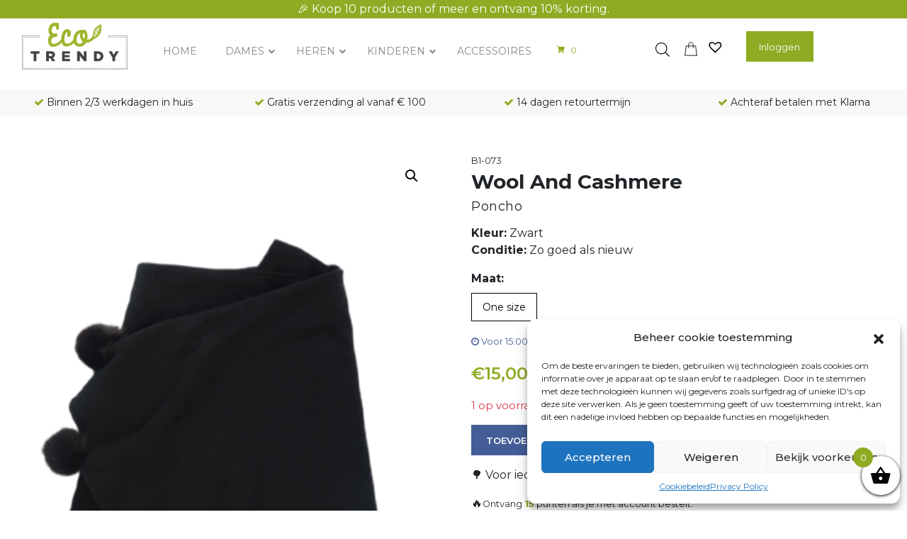

--- FILE ---
content_type: text/html; charset=UTF-8
request_url: https://ecotrendy.com/product/poncho-3/
body_size: 37924
content:
<!DOCTYPE html>
<html lang="nl-NL">
<head>
	<meta charset="UTF-8">
	<meta name="viewport" content="width=device-width, initial-scale=1, shrink-to-fit=no">
	<link rel="profile" href="https://gmpg.org/xfn/11">
	<link rel="stylesheet" href="https://cdn.jsdelivr.net/npm/@splidejs/splide@3.6.9/dist/css/splide.min.css">
	<link rel="preconnect" href="https://fonts.googleapis.com">
	<link rel="preconnect" href="https://fonts.gstatic.com" crossorigin>
	<link href="https://fonts.googleapis.com/css2?family=Montserrat:wght@200;300;400;500;600;700;800&display=swap" rel="stylesheet">
	<link rel="apple-touch-icon" sizes="180x180" href="/apple-touch-icon.png">
	<link rel="icon" type="image/png" sizes="32x32" href="/favicon-32x32.png">
	<link rel="icon" type="image/png" sizes="16x16" href="/favicon-16x16.png">
	<link rel="manifest" href="/site.webmanifest">
	<link rel="mask-icon" href="/safari-pinned-tab.svg" color="#5bbad5">
	<meta name="msapplication-TileColor" content="#da532c">
	<meta name="theme-color" content="#ffffff">
	<script async="" src="https://cdn.jsdelivr.net/npm/@splidejs/splide@3.6.9/dist/js/splide.min.js"></script>
	<meta name='robots' content='index, follow, max-image-preview:large, max-snippet:-1, max-video-preview:-1' />

	<!-- This site is optimized with the Yoast SEO plugin v26.0 - https://yoast.com/wordpress/plugins/seo/ -->
	<title>Poncho - EcoTrendy.com</title>
	<link rel="canonical" href="https://ecotrendy.com/product/poncho-3/" />
	<meta property="og:locale" content="nl_NL" />
	<meta property="og:type" content="article" />
	<meta property="og:title" content="Poncho - EcoTrendy.com" />
	<meta property="og:description" content="[...]Lees verder... from Poncho" />
	<meta property="og:url" content="https://ecotrendy.com/product/poncho-3/" />
	<meta property="og:site_name" content="EcoTrendy.com" />
	<meta property="article:modified_time" content="2022-02-26T16:57:10+00:00" />
	<meta property="og:image" content="https://ecotrendy.com/wp-content/uploads/2022/02/IMG-3802.png" />
	<meta property="og:image:width" content="640" />
	<meta property="og:image:height" content="960" />
	<meta property="og:image:type" content="image/png" />
	<meta name="twitter:card" content="summary_large_image" />
	<script type="application/ld+json" class="yoast-schema-graph">{"@context":"https://schema.org","@graph":[{"@type":"WebPage","@id":"https://ecotrendy.com/product/poncho-3/","url":"https://ecotrendy.com/product/poncho-3/","name":"Poncho - EcoTrendy.com","isPartOf":{"@id":"https://ecotrendy.com/#website"},"primaryImageOfPage":{"@id":"https://ecotrendy.com/product/poncho-3/#primaryimage"},"image":{"@id":"https://ecotrendy.com/product/poncho-3/#primaryimage"},"thumbnailUrl":"https://ecotrendy.com/wp-content/uploads/2022/02/IMG-3802.png","datePublished":"2022-02-26T16:57:07+00:00","dateModified":"2022-02-26T16:57:10+00:00","breadcrumb":{"@id":"https://ecotrendy.com/product/poncho-3/#breadcrumb"},"inLanguage":"nl-NL","potentialAction":[{"@type":"ReadAction","target":["https://ecotrendy.com/product/poncho-3/"]}]},{"@type":"ImageObject","inLanguage":"nl-NL","@id":"https://ecotrendy.com/product/poncho-3/#primaryimage","url":"https://ecotrendy.com/wp-content/uploads/2022/02/IMG-3802.png","contentUrl":"https://ecotrendy.com/wp-content/uploads/2022/02/IMG-3802.png","width":640,"height":960},{"@type":"BreadcrumbList","@id":"https://ecotrendy.com/product/poncho-3/#breadcrumb","itemListElement":[{"@type":"ListItem","position":1,"name":"Home","item":"https://ecotrendy.com/"},{"@type":"ListItem","position":2,"name":"Alle producten","item":"https://ecotrendy.com/alle-producten/"},{"@type":"ListItem","position":3,"name":"Dames","item":"https://ecotrendy.com/categorie/dames/"},{"@type":"ListItem","position":4,"name":"Blazers","item":"https://ecotrendy.com/categorie/dames/blazers/"},{"@type":"ListItem","position":5,"name":"Kimono’s","item":"https://ecotrendy.com/categorie/dames/blazers/kimonos/"},{"@type":"ListItem","position":6,"name":"Poncho"}]},{"@type":"WebSite","@id":"https://ecotrendy.com/#website","url":"https://ecotrendy.com/","name":"EcoTrendy.com","description":"","potentialAction":[{"@type":"SearchAction","target":{"@type":"EntryPoint","urlTemplate":"https://ecotrendy.com/?s={search_term_string}"},"query-input":{"@type":"PropertyValueSpecification","valueRequired":true,"valueName":"search_term_string"}}],"inLanguage":"nl-NL"}]}</script>
	<!-- / Yoast SEO plugin. -->


<link rel='dns-prefetch' href='//cdnjs.cloudflare.com' />
<link rel="alternate" title="oEmbed (JSON)" type="application/json+oembed" href="https://ecotrendy.com/wp-json/oembed/1.0/embed?url=https%3A%2F%2Fecotrendy.com%2Fproduct%2Fponcho-3%2F" />
<link rel="alternate" title="oEmbed (XML)" type="text/xml+oembed" href="https://ecotrendy.com/wp-json/oembed/1.0/embed?url=https%3A%2F%2Fecotrendy.com%2Fproduct%2Fponcho-3%2F&#038;format=xml" />
<style id='wp-img-auto-sizes-contain-inline-css'>
img:is([sizes=auto i],[sizes^="auto," i]){contain-intrinsic-size:3000px 1500px}
/*# sourceURL=wp-img-auto-sizes-contain-inline-css */
</style>
<style id='wp-emoji-styles-inline-css'>

	img.wp-smiley, img.emoji {
		display: inline !important;
		border: none !important;
		box-shadow: none !important;
		height: 1em !important;
		width: 1em !important;
		margin: 0 0.07em !important;
		vertical-align: -0.1em !important;
		background: none !important;
		padding: 0 !important;
	}
/*# sourceURL=wp-emoji-styles-inline-css */
</style>
<style id='wp-block-library-inline-css'>
:root{--wp-block-synced-color:#7a00df;--wp-block-synced-color--rgb:122,0,223;--wp-bound-block-color:var(--wp-block-synced-color);--wp-editor-canvas-background:#ddd;--wp-admin-theme-color:#007cba;--wp-admin-theme-color--rgb:0,124,186;--wp-admin-theme-color-darker-10:#006ba1;--wp-admin-theme-color-darker-10--rgb:0,107,160.5;--wp-admin-theme-color-darker-20:#005a87;--wp-admin-theme-color-darker-20--rgb:0,90,135;--wp-admin-border-width-focus:2px}@media (min-resolution:192dpi){:root{--wp-admin-border-width-focus:1.5px}}.wp-element-button{cursor:pointer}:root .has-very-light-gray-background-color{background-color:#eee}:root .has-very-dark-gray-background-color{background-color:#313131}:root .has-very-light-gray-color{color:#eee}:root .has-very-dark-gray-color{color:#313131}:root .has-vivid-green-cyan-to-vivid-cyan-blue-gradient-background{background:linear-gradient(135deg,#00d084,#0693e3)}:root .has-purple-crush-gradient-background{background:linear-gradient(135deg,#34e2e4,#4721fb 50%,#ab1dfe)}:root .has-hazy-dawn-gradient-background{background:linear-gradient(135deg,#faaca8,#dad0ec)}:root .has-subdued-olive-gradient-background{background:linear-gradient(135deg,#fafae1,#67a671)}:root .has-atomic-cream-gradient-background{background:linear-gradient(135deg,#fdd79a,#004a59)}:root .has-nightshade-gradient-background{background:linear-gradient(135deg,#330968,#31cdcf)}:root .has-midnight-gradient-background{background:linear-gradient(135deg,#020381,#2874fc)}:root{--wp--preset--font-size--normal:16px;--wp--preset--font-size--huge:42px}.has-regular-font-size{font-size:1em}.has-larger-font-size{font-size:2.625em}.has-normal-font-size{font-size:var(--wp--preset--font-size--normal)}.has-huge-font-size{font-size:var(--wp--preset--font-size--huge)}.has-text-align-center{text-align:center}.has-text-align-left{text-align:left}.has-text-align-right{text-align:right}.has-fit-text{white-space:nowrap!important}#end-resizable-editor-section{display:none}.aligncenter{clear:both}.items-justified-left{justify-content:flex-start}.items-justified-center{justify-content:center}.items-justified-right{justify-content:flex-end}.items-justified-space-between{justify-content:space-between}.screen-reader-text{border:0;clip-path:inset(50%);height:1px;margin:-1px;overflow:hidden;padding:0;position:absolute;width:1px;word-wrap:normal!important}.screen-reader-text:focus{background-color:#ddd;clip-path:none;color:#444;display:block;font-size:1em;height:auto;left:5px;line-height:normal;padding:15px 23px 14px;text-decoration:none;top:5px;width:auto;z-index:100000}html :where(.has-border-color){border-style:solid}html :where([style*=border-top-color]){border-top-style:solid}html :where([style*=border-right-color]){border-right-style:solid}html :where([style*=border-bottom-color]){border-bottom-style:solid}html :where([style*=border-left-color]){border-left-style:solid}html :where([style*=border-width]){border-style:solid}html :where([style*=border-top-width]){border-top-style:solid}html :where([style*=border-right-width]){border-right-style:solid}html :where([style*=border-bottom-width]){border-bottom-style:solid}html :where([style*=border-left-width]){border-left-style:solid}html :where(img[class*=wp-image-]){height:auto;max-width:100%}:where(figure){margin:0 0 1em}html :where(.is-position-sticky){--wp-admin--admin-bar--position-offset:var(--wp-admin--admin-bar--height,0px)}@media screen and (max-width:600px){html :where(.is-position-sticky){--wp-admin--admin-bar--position-offset:0px}}

/*# sourceURL=wp-block-library-inline-css */
</style><link rel='stylesheet' id='wc-blocks-style-css' href='https://ecotrendy.com/wp-content/plugins/woocommerce/assets/client/blocks/wc-blocks.css' media='all' />
<style id='global-styles-inline-css'>
:root{--wp--preset--aspect-ratio--square: 1;--wp--preset--aspect-ratio--4-3: 4/3;--wp--preset--aspect-ratio--3-4: 3/4;--wp--preset--aspect-ratio--3-2: 3/2;--wp--preset--aspect-ratio--2-3: 2/3;--wp--preset--aspect-ratio--16-9: 16/9;--wp--preset--aspect-ratio--9-16: 9/16;--wp--preset--color--black: #000000;--wp--preset--color--cyan-bluish-gray: #abb8c3;--wp--preset--color--white: #fff;--wp--preset--color--pale-pink: #f78da7;--wp--preset--color--vivid-red: #cf2e2e;--wp--preset--color--luminous-vivid-orange: #ff6900;--wp--preset--color--luminous-vivid-amber: #fcb900;--wp--preset--color--light-green-cyan: #7bdcb5;--wp--preset--color--vivid-green-cyan: #00d084;--wp--preset--color--pale-cyan-blue: #8ed1fc;--wp--preset--color--vivid-cyan-blue: #0693e3;--wp--preset--color--vivid-purple: #9b51e0;--wp--preset--color--blue: #0d6efd;--wp--preset--color--indigo: #6610f2;--wp--preset--color--purple: #5533ff;--wp--preset--color--pink: #d63384;--wp--preset--color--red: #dc3545;--wp--preset--color--orange: #fd7e14;--wp--preset--color--yellow: #ffc107;--wp--preset--color--green: #198754;--wp--preset--color--teal: #20c997;--wp--preset--color--cyan: #0dcaf0;--wp--preset--color--gray: #6c757d;--wp--preset--color--gray-dark: #343a40;--wp--preset--gradient--vivid-cyan-blue-to-vivid-purple: linear-gradient(135deg,rgb(6,147,227) 0%,rgb(155,81,224) 100%);--wp--preset--gradient--light-green-cyan-to-vivid-green-cyan: linear-gradient(135deg,rgb(122,220,180) 0%,rgb(0,208,130) 100%);--wp--preset--gradient--luminous-vivid-amber-to-luminous-vivid-orange: linear-gradient(135deg,rgb(252,185,0) 0%,rgb(255,105,0) 100%);--wp--preset--gradient--luminous-vivid-orange-to-vivid-red: linear-gradient(135deg,rgb(255,105,0) 0%,rgb(207,46,46) 100%);--wp--preset--gradient--very-light-gray-to-cyan-bluish-gray: linear-gradient(135deg,rgb(238,238,238) 0%,rgb(169,184,195) 100%);--wp--preset--gradient--cool-to-warm-spectrum: linear-gradient(135deg,rgb(74,234,220) 0%,rgb(151,120,209) 20%,rgb(207,42,186) 40%,rgb(238,44,130) 60%,rgb(251,105,98) 80%,rgb(254,248,76) 100%);--wp--preset--gradient--blush-light-purple: linear-gradient(135deg,rgb(255,206,236) 0%,rgb(152,150,240) 100%);--wp--preset--gradient--blush-bordeaux: linear-gradient(135deg,rgb(254,205,165) 0%,rgb(254,45,45) 50%,rgb(107,0,62) 100%);--wp--preset--gradient--luminous-dusk: linear-gradient(135deg,rgb(255,203,112) 0%,rgb(199,81,192) 50%,rgb(65,88,208) 100%);--wp--preset--gradient--pale-ocean: linear-gradient(135deg,rgb(255,245,203) 0%,rgb(182,227,212) 50%,rgb(51,167,181) 100%);--wp--preset--gradient--electric-grass: linear-gradient(135deg,rgb(202,248,128) 0%,rgb(113,206,126) 100%);--wp--preset--gradient--midnight: linear-gradient(135deg,rgb(2,3,129) 0%,rgb(40,116,252) 100%);--wp--preset--font-size--small: 13px;--wp--preset--font-size--medium: 20px;--wp--preset--font-size--large: 36px;--wp--preset--font-size--x-large: 42px;--wp--preset--spacing--20: 0.44rem;--wp--preset--spacing--30: 0.67rem;--wp--preset--spacing--40: 1rem;--wp--preset--spacing--50: 1.5rem;--wp--preset--spacing--60: 2.25rem;--wp--preset--spacing--70: 3.38rem;--wp--preset--spacing--80: 5.06rem;--wp--preset--shadow--natural: 6px 6px 9px rgba(0, 0, 0, 0.2);--wp--preset--shadow--deep: 12px 12px 50px rgba(0, 0, 0, 0.4);--wp--preset--shadow--sharp: 6px 6px 0px rgba(0, 0, 0, 0.2);--wp--preset--shadow--outlined: 6px 6px 0px -3px rgb(255, 255, 255), 6px 6px rgb(0, 0, 0);--wp--preset--shadow--crisp: 6px 6px 0px rgb(0, 0, 0);}:where(.is-layout-flex){gap: 0.5em;}:where(.is-layout-grid){gap: 0.5em;}body .is-layout-flex{display: flex;}.is-layout-flex{flex-wrap: wrap;align-items: center;}.is-layout-flex > :is(*, div){margin: 0;}body .is-layout-grid{display: grid;}.is-layout-grid > :is(*, div){margin: 0;}:where(.wp-block-columns.is-layout-flex){gap: 2em;}:where(.wp-block-columns.is-layout-grid){gap: 2em;}:where(.wp-block-post-template.is-layout-flex){gap: 1.25em;}:where(.wp-block-post-template.is-layout-grid){gap: 1.25em;}.has-black-color{color: var(--wp--preset--color--black) !important;}.has-cyan-bluish-gray-color{color: var(--wp--preset--color--cyan-bluish-gray) !important;}.has-white-color{color: var(--wp--preset--color--white) !important;}.has-pale-pink-color{color: var(--wp--preset--color--pale-pink) !important;}.has-vivid-red-color{color: var(--wp--preset--color--vivid-red) !important;}.has-luminous-vivid-orange-color{color: var(--wp--preset--color--luminous-vivid-orange) !important;}.has-luminous-vivid-amber-color{color: var(--wp--preset--color--luminous-vivid-amber) !important;}.has-light-green-cyan-color{color: var(--wp--preset--color--light-green-cyan) !important;}.has-vivid-green-cyan-color{color: var(--wp--preset--color--vivid-green-cyan) !important;}.has-pale-cyan-blue-color{color: var(--wp--preset--color--pale-cyan-blue) !important;}.has-vivid-cyan-blue-color{color: var(--wp--preset--color--vivid-cyan-blue) !important;}.has-vivid-purple-color{color: var(--wp--preset--color--vivid-purple) !important;}.has-black-background-color{background-color: var(--wp--preset--color--black) !important;}.has-cyan-bluish-gray-background-color{background-color: var(--wp--preset--color--cyan-bluish-gray) !important;}.has-white-background-color{background-color: var(--wp--preset--color--white) !important;}.has-pale-pink-background-color{background-color: var(--wp--preset--color--pale-pink) !important;}.has-vivid-red-background-color{background-color: var(--wp--preset--color--vivid-red) !important;}.has-luminous-vivid-orange-background-color{background-color: var(--wp--preset--color--luminous-vivid-orange) !important;}.has-luminous-vivid-amber-background-color{background-color: var(--wp--preset--color--luminous-vivid-amber) !important;}.has-light-green-cyan-background-color{background-color: var(--wp--preset--color--light-green-cyan) !important;}.has-vivid-green-cyan-background-color{background-color: var(--wp--preset--color--vivid-green-cyan) !important;}.has-pale-cyan-blue-background-color{background-color: var(--wp--preset--color--pale-cyan-blue) !important;}.has-vivid-cyan-blue-background-color{background-color: var(--wp--preset--color--vivid-cyan-blue) !important;}.has-vivid-purple-background-color{background-color: var(--wp--preset--color--vivid-purple) !important;}.has-black-border-color{border-color: var(--wp--preset--color--black) !important;}.has-cyan-bluish-gray-border-color{border-color: var(--wp--preset--color--cyan-bluish-gray) !important;}.has-white-border-color{border-color: var(--wp--preset--color--white) !important;}.has-pale-pink-border-color{border-color: var(--wp--preset--color--pale-pink) !important;}.has-vivid-red-border-color{border-color: var(--wp--preset--color--vivid-red) !important;}.has-luminous-vivid-orange-border-color{border-color: var(--wp--preset--color--luminous-vivid-orange) !important;}.has-luminous-vivid-amber-border-color{border-color: var(--wp--preset--color--luminous-vivid-amber) !important;}.has-light-green-cyan-border-color{border-color: var(--wp--preset--color--light-green-cyan) !important;}.has-vivid-green-cyan-border-color{border-color: var(--wp--preset--color--vivid-green-cyan) !important;}.has-pale-cyan-blue-border-color{border-color: var(--wp--preset--color--pale-cyan-blue) !important;}.has-vivid-cyan-blue-border-color{border-color: var(--wp--preset--color--vivid-cyan-blue) !important;}.has-vivid-purple-border-color{border-color: var(--wp--preset--color--vivid-purple) !important;}.has-vivid-cyan-blue-to-vivid-purple-gradient-background{background: var(--wp--preset--gradient--vivid-cyan-blue-to-vivid-purple) !important;}.has-light-green-cyan-to-vivid-green-cyan-gradient-background{background: var(--wp--preset--gradient--light-green-cyan-to-vivid-green-cyan) !important;}.has-luminous-vivid-amber-to-luminous-vivid-orange-gradient-background{background: var(--wp--preset--gradient--luminous-vivid-amber-to-luminous-vivid-orange) !important;}.has-luminous-vivid-orange-to-vivid-red-gradient-background{background: var(--wp--preset--gradient--luminous-vivid-orange-to-vivid-red) !important;}.has-very-light-gray-to-cyan-bluish-gray-gradient-background{background: var(--wp--preset--gradient--very-light-gray-to-cyan-bluish-gray) !important;}.has-cool-to-warm-spectrum-gradient-background{background: var(--wp--preset--gradient--cool-to-warm-spectrum) !important;}.has-blush-light-purple-gradient-background{background: var(--wp--preset--gradient--blush-light-purple) !important;}.has-blush-bordeaux-gradient-background{background: var(--wp--preset--gradient--blush-bordeaux) !important;}.has-luminous-dusk-gradient-background{background: var(--wp--preset--gradient--luminous-dusk) !important;}.has-pale-ocean-gradient-background{background: var(--wp--preset--gradient--pale-ocean) !important;}.has-electric-grass-gradient-background{background: var(--wp--preset--gradient--electric-grass) !important;}.has-midnight-gradient-background{background: var(--wp--preset--gradient--midnight) !important;}.has-small-font-size{font-size: var(--wp--preset--font-size--small) !important;}.has-medium-font-size{font-size: var(--wp--preset--font-size--medium) !important;}.has-large-font-size{font-size: var(--wp--preset--font-size--large) !important;}.has-x-large-font-size{font-size: var(--wp--preset--font-size--x-large) !important;}
/*# sourceURL=global-styles-inline-css */
</style>

<style id='classic-theme-styles-inline-css'>
/*! This file is auto-generated */
.wp-block-button__link{color:#fff;background-color:#32373c;border-radius:9999px;box-shadow:none;text-decoration:none;padding:calc(.667em + 2px) calc(1.333em + 2px);font-size:1.125em}.wp-block-file__button{background:#32373c;color:#fff;text-decoration:none}
/*# sourceURL=/wp-includes/css/classic-themes.min.css */
</style>
<link rel='stylesheet' id='slazzer-background-changer-css' href='https://ecotrendy.com/wp-content/plugins/slazzer-background-changer/public/css/slazzer-background-changer-public.css' media='all' />
<link rel='stylesheet' id='theme-my-login-css' href='https://ecotrendy.com/wp-content/plugins/theme-my-login/assets/styles/theme-my-login.min.css' media='all' />
<link rel='stylesheet' id='flv_animate-css' href='https://ecotrendy.com/wp-content/plugins/woo_flip_image_advanced/css/animate.css' media='all' />
<link rel='stylesheet' id='flv_flexslider-css' href='https://ecotrendy.com/wp-content/plugins/woo_flip_image_advanced/css/rdkflexslider.css' media='all' />
<link rel='stylesheet' id='flv_styles-css' href='https://ecotrendy.com/wp-content/plugins/woo_flip_image_advanced/css/style.css' media='all' />
<link rel='stylesheet' id='vi-wcaio-frontend-css' href='https://ecotrendy.com/wp-content/plugins/woocommerce-cart-all-in-one/assets/css/frontend.min.css' media='all' />
<link rel='stylesheet' id='photoswipe-css' href='https://ecotrendy.com/wp-content/plugins/woocommerce/assets/css/photoswipe/photoswipe.min.css' media='all' />
<link rel='stylesheet' id='photoswipe-default-skin-css' href='https://ecotrendy.com/wp-content/plugins/woocommerce/assets/css/photoswipe/default-skin/default-skin.min.css' media='all' />
<link rel='stylesheet' id='woocommerce-layout-css' href='https://ecotrendy.com/wp-content/plugins/woocommerce/assets/css/woocommerce-layout.css' media='all' />
<link rel='stylesheet' id='woocommerce-smallscreen-css' href='https://ecotrendy.com/wp-content/plugins/woocommerce/assets/css/woocommerce-smallscreen.css' media='only screen and (max-width: 768px)' />
<link rel='stylesheet' id='woocommerce-general-css' href='https://ecotrendy.com/wp-content/plugins/woocommerce/assets/css/woocommerce.css' media='all' />
<style id='woocommerce-inline-inline-css'>
.woocommerce form .form-row .required { visibility: visible; }
/*# sourceURL=woocommerce-inline-inline-css */
</style>
<link rel='stylesheet' id='cmplz-general-css' href='https://ecotrendy.com/wp-content/plugins/complianz-gdpr/assets/css/cookieblocker.min.css' media='all' />
<link rel='stylesheet' id='wpfront-notification-bar-css' href='https://ecotrendy.com/wp-content/plugins/wpfront-notification-bar/css/wpfront-notification-bar.min.css' media='all' />
<link rel='stylesheet' id='ion.range-slider-css' href='https://ecotrendy.com/wp-content/plugins/yith-woocommerce-ajax-product-filter-premium/assets/css/ion.range-slider.css' media='all' />
<link rel='stylesheet' id='yith-wcan-shortcodes-css' href='https://ecotrendy.com/wp-content/plugins/yith-woocommerce-ajax-product-filter-premium/assets/css/shortcodes.css' media='all' />
<style id='yith-wcan-shortcodes-inline-css'>
:root{
	--yith-wcan-filters_colors_titles: #434343;
	--yith-wcan-filters_colors_background: #FFFFFF;
	--yith-wcan-filters_colors_accent: #A7144C;
	--yith-wcan-filters_colors_accent_r: 167;
	--yith-wcan-filters_colors_accent_g: 20;
	--yith-wcan-filters_colors_accent_b: 76;
	--yith-wcan-color_swatches_border_radius: 100%;
	--yith-wcan-color_swatches_size: 30px;
	--yith-wcan-labels_style_background: #FFFFFF;
	--yith-wcan-labels_style_background_hover: #A7144C;
	--yith-wcan-labels_style_background_active: #A7144C;
	--yith-wcan-labels_style_text: #434343;
	--yith-wcan-labels_style_text_hover: #FFFFFF;
	--yith-wcan-labels_style_text_active: #FFFFFF;
	--yith-wcan-anchors_style_text: #434343;
	--yith-wcan-anchors_style_text_hover: #A7144C;
	--yith-wcan-anchors_style_text_active: #A7144C;
}
/*# sourceURL=yith-wcan-shortcodes-inline-css */
</style>
<link rel='stylesheet' id='brands-styles-css' href='https://ecotrendy.com/wp-content/plugins/woocommerce/assets/css/brands.css' media='all' />
<link rel='stylesheet' id='dgwt-wcas-style-css' href='https://ecotrendy.com/wp-content/plugins/ajax-search-for-woocommerce/assets/css/style.min.css' media='all' />
<link rel='stylesheet' id='select2-css' href='https://ecotrendy.com/wp-content/plugins/woocommerce/assets/css/select2.css' media='all' />
<link rel='stylesheet' id='lightslider-css' href='https://cdnjs.cloudflare.com/ajax/libs/lightslider/1.1.6/css/lightslider.css' media='all' />
<link rel='stylesheet' id='xoo-wsc-fonts-css' href='https://ecotrendy.com/wp-content/plugins/woocommerce-side-cart-premium/assets/css/xoo-wsc-fonts.css' media='all' />
<link rel='stylesheet' id='xoo-wsc-style-css' href='https://ecotrendy.com/wp-content/plugins/woocommerce-side-cart-premium/assets/css/xoo-wsc-style.css' media='all' />
<style id='xoo-wsc-style-inline-css'>
a.xoo-wsc-ft-btn:nth-child(3){
		grid-column: 1/-1;
	}
.xoo-wsc-sp-left-col img{
	max-width: 80px;
}

.xoo-wsc-sp-right-col{
	font-size: 14px;
}

.xoo-wsc-sp-container{
	background-color: #eee;
}


 

.xoo-wsc-footer{
	background-color: #ffffff;
	color: #000000;
	padding: 10px 20px;
}

.xoo-wsc-footer, .xoo-wsc-footer a, .xoo-wsc-footer .amount{
	font-size: 15px;
}

.xoo-wsc-ft-buttons-cont{
	grid-template-columns: 2fr 2fr;
}

.xoo-wsc-basket{
	bottom: 12px;
	right: 0px;
	background-color: #ffffff;
	color: #000000;
	box-shadow: 0 1px 4px 0;
	border-radius: 50%}

.xoo-wsc-bki{
	font-size: 30px}

.xoo-wsc-items-count{
	top: -12px;
	left: -12px;
}

.xoo-wsc-items-count, .xoo-wsc-sc-count{
	background-color: #8eab23;
	color: #ffffff;
}

.xoo-wsc-container, .xoo-wsc-slider{
	max-width: 350px;
	right: -350px;
	top: 0;bottom: 0;
	bottom: 0;
	font-family: }


.xoo-wsc-cart-active .xoo-wsc-container, .xoo-wsc-slider-active .xoo-wsc-slider{
	right: 0;
}


.xoo-wsc-cart-active .xoo-wsc-basket{
	right: 350px;
}

.xoo-wsc-slider{
	right: -350px;
}

span.xoo-wsch-close {
    font-size: 16px;
    right: 10px;
}

.xoo-wsch-top{
	justify-content: center;
}

.xoo-wsch-text{
	font-size: 20px;
}

.xoo-wsc-header{
	color: #000000;
	background-color: #ffffff;
}

.xoo-wsc-sb-bar > span{
	background-color: #8eab23;
}

.xoo-wsc-body{
	background-color: #ffffff;
}

.xoo-wsc-body, .xoo-wsc-body span.amount, .xoo-wsc-body a{
	font-size: 16px;
	color: #000000;
}

.xoo-wsc-product{
	padding: 20px 15px;
}

.xoo-wsc-img-col{
	width: 35%;
}
.xoo-wsc-sum-col{
	width: 65%;
}

.xoo-wsc-sum-col{
	justify-content: center;
}

/***** Quantity *****/

.xoo-wsc-qty-box{
	max-width: 75px;
}

.xoo-wsc-qty-box.xoo-wsc-qtb-square{
	border-color: #000000;
}

input[type="number"].xoo-wsc-qty{
	border-color: #000000;
	background-color: #ffffff;
	color: #000000;
	height: 28px;
	line-height: 28px;
}

input[type="number"].xoo-wsc-qty, .xoo-wsc-qtb-square{
	border-width: 1px;
	border-style: solid;
}
.xoo-wsc-chng{
	background-color: #ffffff;
	color: #000000;
}
/*# sourceURL=xoo-wsc-style-inline-css */
</style>
<link rel='preload' as='font' type='font/woff2' crossorigin='anonymous' id='tinvwl-webfont-font-css' href='https://ecotrendy.com/wp-content/plugins/ti-woocommerce-wishlist/assets/fonts/tinvwl-webfont.woff2' media='all' />
<link rel='stylesheet' id='tinvwl-webfont-css' href='https://ecotrendy.com/wp-content/plugins/ti-woocommerce-wishlist/assets/css/webfont.min.css' media='all' />
<link rel='stylesheet' id='tinvwl-css' href='https://ecotrendy.com/wp-content/plugins/ti-woocommerce-wishlist/assets/css/public.min.css' media='all' />
<link rel='stylesheet' id='arkdesign-styles-css' href='https://ecotrendy.com/wp-content/themes/arkdesign/css/theme-bootstrap4.css' media='all' />
<link rel='stylesheet' id='ubermenu-css' href='https://ecotrendy.com/wp-content/plugins/ubermenu/pro/assets/css/ubermenu.min.css' media='all' />
<link rel='stylesheet' id='ubermenu-vanilla-css' href='https://ecotrendy.com/wp-content/plugins/ubermenu/assets/css/skins/vanilla.css' media='all' />
<link rel='stylesheet' id='ubermenu-font-awesome-all-css' href='https://ecotrendy.com/wp-content/plugins/ubermenu/assets/fontawesome/css/all.min.css' media='all' />
<link rel='stylesheet' id='vi-wcaio-cart-icons-css' href='https://ecotrendy.com/wp-content/plugins/woocommerce-cart-all-in-one/assets/css/cart-icons.min.css' media='all' />
<link rel='stylesheet' id='vi-wcaio-menu-cart-css' href='https://ecotrendy.com/wp-content/plugins/woocommerce-cart-all-in-one/assets/css/menu-cart.min.css' media='all' />
<style id='vi-wcaio-menu-cart-inline-css'>
.vi-wcaio-menu-cart .vi-wcaio-menu-cart-icon i{color:;}.vi-wcaio-menu-cart .vi-wcaio-menu-cart-nav-wrap:hover .vi-wcaio-menu-cart-icon i{color:;}.vi-wcaio-menu-cart .vi-wcaio-menu-cart-text-wrap *{color:;}.vi-wcaio-menu-cart .vi-wcaio-menu-cart-nav-wrap:hover .vi-wcaio-menu-cart-text-wrap *{color:;}
/*# sourceURL=vi-wcaio-menu-cart-inline-css */
</style>
<link rel='stylesheet' id='prdctfltr-css' href='https://ecotrendy.com/wp-content/plugins/prdctfltr/includes/css/styles.css' media='all' />
<script>(function(url,id){var script=document.createElement('script');script.async=true;script.src='https://'+url+'/sidebar.js?id='+id+'&c='+cachebuster(10,id);var ref=document.getElementsByTagName('script')[0];ref.parentNode.insertBefore(script,ref);function cachebuster(refreshMinutes,id){var now=Date.now();var interval=refreshMinutes*60e3;var shift=(Math.sin(id)||0)*interval;return Math.floor((now+shift)/interval);}})("dashboard.webwinkelkeur.nl",1215171);</script><script src="https://ecotrendy.com/wp-includes/js/jquery/jquery.min.js" id="jquery-core-js"></script>
<script src="https://ecotrendy.com/wp-includes/js/jquery/jquery-migrate.min.js" id="jquery-migrate-js"></script>
<script id="slazzer-background-changer-js-extra">
var apAjax = {"ajaxurl":"https://ecotrendy.com/wp-admin/admin-ajax.php"};
//# sourceURL=slazzer-background-changer-js-extra
</script>
<script src="https://ecotrendy.com/wp-content/plugins/slazzer-background-changer/public/js/slazzer-background-changer-public.js" id="slazzer-background-changer-js"></script>
<script id="vi-wcaio-ajax-atc-js-extra">
var viwcaio_ajax_atc_params = {"ajax_atc":"1","wc_ajax_url":"/?wc-ajax=%%endpoint%%","woocommerce_enable_ajax_add_to_cart":"1","added_to_cart":"","ajax_atc_pd_exclude":[],"i18n_make_a_selection_text":"Please select some product options before adding this product to your cart.","i18n_unavailable_text":"Sorry, this product is unavailable. Please choose a different combination.","cart_url":"https://ecotrendy.com/winkelmand/","cart_redirect_after_add":"no"};
//# sourceURL=vi-wcaio-ajax-atc-js-extra
</script>
<script src="https://ecotrendy.com/wp-content/plugins/woocommerce-cart-all-in-one/assets/js/ajax-add-to-cart.min.js" id="vi-wcaio-ajax-atc-js"></script>
<script src="https://ecotrendy.com/wp-content/plugins/woocommerce/assets/js/jquery-blockui/jquery.blockUI.min.js" id="jquery-blockui-js" data-wp-strategy="defer"></script>
<script id="wc-add-to-cart-js-extra">
var wc_add_to_cart_params = {"ajax_url":"/wp-admin/admin-ajax.php","wc_ajax_url":"/?wc-ajax=%%endpoint%%","i18n_view_cart":"Bekijk winkelwagen","cart_url":"https://ecotrendy.com/winkelmand/","is_cart":"","cart_redirect_after_add":"no"};
//# sourceURL=wc-add-to-cart-js-extra
</script>
<script src="https://ecotrendy.com/wp-content/plugins/woocommerce/assets/js/frontend/add-to-cart.min.js" id="wc-add-to-cart-js" defer data-wp-strategy="defer"></script>
<script src="https://ecotrendy.com/wp-content/plugins/woocommerce/assets/js/zoom/jquery.zoom.min.js" id="zoom-js" defer data-wp-strategy="defer"></script>
<script src="https://ecotrendy.com/wp-content/plugins/woocommerce/assets/js/flexslider/jquery.flexslider.min.js" id="flexslider-js" defer data-wp-strategy="defer"></script>
<script src="https://ecotrendy.com/wp-content/plugins/woocommerce/assets/js/photoswipe/photoswipe.min.js" id="photoswipe-js" defer data-wp-strategy="defer"></script>
<script src="https://ecotrendy.com/wp-content/plugins/woocommerce/assets/js/photoswipe/photoswipe-ui-default.min.js" id="photoswipe-ui-default-js" defer data-wp-strategy="defer"></script>
<script id="wc-single-product-js-extra">
var wc_single_product_params = {"i18n_required_rating_text":"Selecteer een waardering","i18n_rating_options":["1 van de 5 sterren","2 van de 5 sterren","3 van de 5 sterren","4 van de 5 sterren","5 van de 5 sterren"],"i18n_product_gallery_trigger_text":"Afbeeldinggalerij in volledig scherm bekijken","review_rating_required":"yes","flexslider":{"rtl":false,"animation":"slide","smoothHeight":true,"directionNav":false,"controlNav":"thumbnails","slideshow":false,"animationSpeed":500,"animationLoop":false,"allowOneSlide":false},"zoom_enabled":"1","zoom_options":[],"photoswipe_enabled":"1","photoswipe_options":{"shareEl":false,"closeOnScroll":false,"history":false,"hideAnimationDuration":0,"showAnimationDuration":0},"flexslider_enabled":"1"};
//# sourceURL=wc-single-product-js-extra
</script>
<script src="https://ecotrendy.com/wp-content/plugins/woocommerce/assets/js/frontend/single-product.min.js" id="wc-single-product-js" defer data-wp-strategy="defer"></script>
<script src="https://ecotrendy.com/wp-content/plugins/woocommerce/assets/js/js-cookie/js.cookie.min.js" id="js-cookie-js" data-wp-strategy="defer"></script>
<script id="woocommerce-js-extra">
var woocommerce_params = {"ajax_url":"/wp-admin/admin-ajax.php","wc_ajax_url":"/?wc-ajax=%%endpoint%%","i18n_password_show":"Wachtwoord weergeven","i18n_password_hide":"Wachtwoord verbergen"};
//# sourceURL=woocommerce-js-extra
</script>
<script src="https://ecotrendy.com/wp-content/plugins/woocommerce/assets/js/frontend/woocommerce.min.js" id="woocommerce-js" defer data-wp-strategy="defer"></script>
<script src="https://ecotrendy.com/wp-content/plugins/wpfront-notification-bar/js/wpfront-notification-bar.min.js" id="wpfront-notification-bar-js"></script>
<script src="https://ecotrendy.com/wp-includes/js/dist/hooks.min.js" id="wp-hooks-js"></script>
<script id="wpm-js-extra">
var wpm = {"ajax_url":"https://ecotrendy.com/wp-admin/admin-ajax.php","root":"https://ecotrendy.com/wp-json/","nonce_wp_rest":"66b1319c93","nonce_ajax":"2a9a85e6fb"};
//# sourceURL=wpm-js-extra
</script>
<script src="https://ecotrendy.com/wp-content/plugins/woocommerce-google-adwords-conversion-tracking-tag/js/public/wpm-public.p1.min.js" id="wpm-js"></script>
<script id="wc-country-select-js-extra">
var wc_country_select_params = {"countries":"{\"BE\":[],\"NL\":[]}","i18n_select_state_text":"Selecteer een optie\u2026","i18n_no_matches":"Geen overeenkomsten gevonden","i18n_ajax_error":"Laden mislukt","i18n_input_too_short_1":"Voer 1 of meer tekens in","i18n_input_too_short_n":"Voer %qty% of meer tekens in","i18n_input_too_long_1":"Verwijder 1 teken","i18n_input_too_long_n":"Verwijder %qty% tekens","i18n_selection_too_long_1":"Je mag slechts 1 item selecteren","i18n_selection_too_long_n":"Je mag slechts %qty% items selecteren","i18n_load_more":"Meer resultaten aan het laden\u2026","i18n_searching":"Bezig met zoeken\u2026"};
//# sourceURL=wc-country-select-js-extra
</script>
<script src="https://ecotrendy.com/wp-content/plugins/woocommerce/assets/js/frontend/country-select.min.js" id="wc-country-select-js" defer data-wp-strategy="defer"></script>
<script src="https://ecotrendy.com/wp-content/plugins/woocommerce/assets/js/selectWoo/selectWoo.full.min.js" id="selectWoo-js" defer data-wp-strategy="defer"></script>
<script src="https://ecotrendy.com/wp-content/plugins/woocommerce-cart-all-in-one/assets/js/menu-cart.min.js" id="vi-wcaio-menu-cart-js"></script>
		<script type="text/plain" data-service="google-analytics" data-category="statistics">
			window.wc_ga_pro = {};

			window.wc_ga_pro.ajax_url = 'https://ecotrendy.com/wp-admin/admin-ajax.php';

			window.wc_ga_pro.available_gateways = [];

			// interpolate json by replacing placeholders with variables
			window.wc_ga_pro.interpolate_json = function( object, variables ) {

				if ( ! variables ) {
					return object;
				}

				let j = JSON.stringify( object );

				for ( let k in variables ) {
					j = j.split( '{$' + k + '}' ).join( variables[ k ] );
				}

				return JSON.parse( j );
			};

			// return the title for a payment gateway
			window.wc_ga_pro.get_payment_method_title = function( payment_method ) {
				return window.wc_ga_pro.available_gateways[ payment_method ] || payment_method;
			};

			// check if an email is valid
			window.wc_ga_pro.is_valid_email = function( email ) {
				return /[^\s@]+@[^\s@]+\.[^\s@]+/.test( email );
			};
		</script>
				<!-- Start WooCommerce Google Analytics Pro -->
				<script type="text/plain" data-service="google-analytics" data-category="statistics">
			(function(i,s,o,g,r,a,m){i['GoogleAnalyticsObject']=r;i[r]=i[r]||function(){
				(i[r].q=i[r].q||[]).push(arguments)},i[r].l=1*new Date();a=s.createElement(o),
				m=s.getElementsByTagName(o)[0];a.async=1;a.src=g;m.parentNode.insertBefore(a,m)
			})(window,document,'script','https://www.google-analytics.com/analytics.js','ga');
						ga( 'create', 'UA-219619406-1', {"cookieDomain":"auto"} );
			ga( 'set', 'forceSSL', true );
									ga( 'set', 'anonymizeIp', true );
									ga( 'require', 'displayfeatures' );
									ga( 'require', 'linkid' );
									ga( 'require', 'ec' );

			
			(function() {

				// trigger an event the old-fashioned way to avoid a jQuery dependency and still support IE
				const event = document.createEvent('Event');

				event.initEvent( 'wc_google_analytics_pro_loaded', true, true );

				document.dispatchEvent( event );
			})();
		</script>
				<!-- end WooCommerce Google Analytics Pro -->
		<link rel="https://api.w.org/" href="https://ecotrendy.com/wp-json/" /><link rel="alternate" title="JSON" type="application/json" href="https://ecotrendy.com/wp-json/wp/v2/product/11350" /><link rel="EditURI" type="application/rsd+xml" title="RSD" href="https://ecotrendy.com/xmlrpc.php?rsd" />
<meta name="generator" content="WordPress 6.9" />
<meta name="generator" content="WooCommerce 10.2.3" />
<link rel='shortlink' href='https://ecotrendy.com/?p=11350' />
<style id="ubermenu-custom-generated-css">
/** Font Awesome 4 Compatibility **/
.fa{font-style:normal;font-variant:normal;font-weight:normal;font-family:FontAwesome;}

/** UberMenu Custom Menu Styles (Customizer) **/
/* main */
 .ubermenu-main .ubermenu-item-level-0 > .ubermenu-target { font-size:14px; text-transform:uppercase; }


/* Status: Loaded from Transient */

</style><script>
		window.flv_hover_in="fade";
		window.flv_hover_out="fade";
		</script><style>.cmplz-hidden{display:none!important;}</style>		<style>
			.dgwt-wcas-ico-magnifier,.dgwt-wcas-ico-magnifier-handler{max-width:20px}.dgwt-wcas-search-wrapp{max-width:600px}		</style>
		<link rel="pingback" href="https://ecotrendy.com/xmlrpc.php">
<meta name="mobile-web-app-capable" content="yes">
<meta name="apple-mobile-web-app-capable" content="yes">
<meta name="apple-mobile-web-app-title" content="EcoTrendy.com - ">
	<noscript><style>.woocommerce-product-gallery{ opacity: 1 !important; }</style></noscript>
	
<!-- START Pixel Manager for WooCommerce -->

		<script>

			window.wpmDataLayer = window.wpmDataLayer || {}
			window.wpmDataLayer = Object.assign(window.wpmDataLayer, {"cart":{},"cart_item_keys":{},"orderDeduplication":true,"position":1,"viewItemListTrigger":{"testMode":false,"backgroundColor":"green","opacity":0.5,"repeat":true,"timeout":1000,"threshold":0.8},"version":{"number":"1.33.1","pro":false,"eligibleForUpdates":false,"distro":"fms"},"pixels":{"google":{"linker":{"settings":null},"user_id":false,"ads":{"conversionIds":{"AW-10875326267":"P9auCNG-s98DELue4cEo"},"dynamic_remarketing":{"status":false,"id_type":"post_id","send_events_with_parent_ids":true},"google_business_vertical":"retail","phone_conversion_label":"","phone_conversion_number":""}}},"shop":{"list_name":"Product | Poncho","list_id":"product_poncho","page_type":"product","product_type":"simple","currency":"EUR","cookie_consent_mgmt":{"explicit_consent":false},"selectors":{"addToCart":[],"beginCheckout":[]}},"general":{"variationsOutput":true,"userLoggedIn":false,"scrollTrackingThresholds":[],"pageId":11350,"excludeDomains":[],"server2server":{"active":false,"ipExcludeList":[]}}})

		</script>

		
<!-- END Pixel Manager for WooCommerce -->
			<meta name="pm-dataLayer-meta" content="11350" class="wpmProductId"
				  data-id="11350">
					<script>
			(window.wpmDataLayer = window.wpmDataLayer || {}).products             = window.wpmDataLayer.products || {}
			window.wpmDataLayer.products[11350] = {"id":"11350","sku":"B1-073","price":15,"brand":"","quantity":1,"dyn_r_ids":{"post_id":"11350","sku":"B1-073","gpf":"woocommerce_gpf_11350","gla":"gla_11350"},"isVariable":false,"name":"Poncho","category":["Blazers","Dames","Kimono’s"],"isVariation":false};
					</script>
		<meta name="generator" content="XforWooCommerce.com - Product Filter for WooCommerce"/>	<script type="text/javascript">
		 (function(c,l,a,r,i,t,y){
			  c[a]=c[a]||function(){(c[a].q=c[a].q||[]).push(arguments)};
			  t=l.createElement(r);t.async=1;t.src="https://www.clarity.ms/tag/"+i;
			  y=l.getElementsByTagName(r)[0];y.parentNode.insertBefore(t,y);
		 })(window, document, "clarity", "script", "aqlbypp1lb");
	</script>
	<!-- Meta Pixel Code -->
	<script type="text/plain" data-service="facebook" data-category="marketing">
	!function(f,b,e,v,n,t,s)
	{if(f.fbq)return;n=f.fbq=function(){n.callMethod?
	n.callMethod.apply(n,arguments):n.queue.push(arguments)};
	if(!f._fbq)f._fbq=n;n.push=n;n.loaded=!0;n.version='2.0';
	n.queue=[];t=b.createElement(e);t.async=!0;
	t.src=v;s=b.getElementsByTagName(e)[0];
	s.parentNode.insertBefore(t,s)}(window, document,'script',
	'https://connect.facebook.net/en_US/fbevents.js');
	fbq('init', '691342115190184');
	fbq('track', 'PageView');
	</script>
	<noscript><img height="1" width="1" style="display:none"
	src="https://www.facebook.com/tr?id=691342115190184&ev=PageView&noscript=1"
	/></noscript>
	<!-- End Meta Pixel Code -->
</head>

<body data-cmplz=1 class="wp-singular product-template-default single single-product postid-11350 wp-embed-responsive wp-theme-arkdesign theme-arkdesign woocommerce woocommerce-page woocommerce-no-js yith-wcan-pro tinvwl-theme-style understrap-has-sidebar" itemscope itemtype="http://schema.org/WebSite">
                <style type="text/css">
                #wpfront-notification-bar, #wpfront-notification-bar-editor            {
            background: #8eab23;
            background: -moz-linear-gradient(top, #8eab23 0%, #8eab23 100%);
            background: -webkit-gradient(linear, left top, left bottom, color-stop(0%,#8eab23), color-stop(100%,#8eab23));
            background: -webkit-linear-gradient(top, #8eab23 0%,#8eab23 100%);
            background: -o-linear-gradient(top, #8eab23 0%,#8eab23 100%);
            background: -ms-linear-gradient(top, #8eab23 0%,#8eab23 100%);
            background: linear-gradient(to bottom, #8eab23 0%, #8eab23 100%);
            filter: progid:DXImageTransform.Microsoft.gradient( startColorstr='#8eab23', endColorstr='#8eab23',GradientType=0 );
            background-repeat: no-repeat;
                        }
            #wpfront-notification-bar div.wpfront-message, #wpfront-notification-bar-editor.wpfront-message            {
            color: #ffffff;
                        }
            #wpfront-notification-bar a.wpfront-button, #wpfront-notification-bar-editor a.wpfront-button            {
            background: #00b7ea;
            background: -moz-linear-gradient(top, #00b7ea 0%, #009ec3 100%);
            background: -webkit-gradient(linear, left top, left bottom, color-stop(0%,#00b7ea), color-stop(100%,#009ec3));
            background: -webkit-linear-gradient(top, #00b7ea 0%,#009ec3 100%);
            background: -o-linear-gradient(top, #00b7ea 0%,#009ec3 100%);
            background: -ms-linear-gradient(top, #00b7ea 0%,#009ec3 100%);
            background: linear-gradient(to bottom, #00b7ea 0%, #009ec3 100%);
            filter: progid:DXImageTransform.Microsoft.gradient( startColorstr='#00b7ea', endColorstr='#009ec3',GradientType=0 );

            background-repeat: no-repeat;
            color: #ffffff;
            }
            #wpfront-notification-bar-open-button            {
            background-color: #00b7ea;
            right: 10px;
                        }
            #wpfront-notification-bar-open-button.top                {
                background-image: url(https://ecotrendy.com/wp-content/plugins/wpfront-notification-bar/images/arrow_down.png);
                }

                #wpfront-notification-bar-open-button.bottom                {
                background-image: url(https://ecotrendy.com/wp-content/plugins/wpfront-notification-bar/images/arrow_up.png);
                }
                #wpfront-notification-bar-table, .wpfront-notification-bar tbody, .wpfront-notification-bar tr            {
                        }
            #wpfront-notification-bar div.wpfront-close            {
            border: 1px solid #555555;
            background-color: #555555;
            color: #000000;
            }
            #wpfront-notification-bar div.wpfront-close:hover            {
            border: 1px solid #aaaaaa;
            background-color: #aaaaaa;
            }
             #wpfront-notification-bar-spacer { display:block; }                </style>
                            <div id="wpfront-notification-bar-spacer" class="wpfront-notification-bar-spacer  wpfront-fixed-position hidden">
                <div id="wpfront-notification-bar-open-button" aria-label="reopen" role="button" class="wpfront-notification-bar-open-button hidden top wpfront-bottom-shadow"></div>
                <div id="wpfront-notification-bar" class="wpfront-notification-bar wpfront-fixed wpfront-fixed-position top ">
                                         
                            <table id="wpfront-notification-bar-table" border="0" cellspacing="0" cellpadding="0" role="presentation">                        
                                <tr>
                                    <td>
                                     
                                    <div class="wpfront-message wpfront-div">
                                        🎉 Koop 10 producten of meer en ontvang 10% korting.                                    </div>
                                                                                                       
                                    </td>
                                </tr>              
                            </table>
                            
                                    </div>
            </div>
            
            <script type="text/javascript">
                function __load_wpfront_notification_bar() {
                    if (typeof wpfront_notification_bar === "function") {
                        wpfront_notification_bar({"position":1,"height":0,"fixed_position":true,"animate_delay":0.2,"close_button":false,"button_action_close_bar":false,"auto_close_after":0,"display_after":1,"is_admin_bar_showing":false,"display_open_button":false,"keep_closed":false,"keep_closed_for":0,"position_offset":0,"display_scroll":false,"display_scroll_offset":100,"keep_closed_cookie":"wpfront-notification-bar-keep-closed","log":false,"id_suffix":"","log_prefix":"[WPFront Notification Bar]","theme_sticky_selector":"","set_max_views":false,"max_views":0,"max_views_for":0,"max_views_cookie":"wpfront-notification-bar-max-views"});
                    } else {
                                    setTimeout(__load_wpfront_notification_bar, 100);
                    }
                }
                __load_wpfront_notification_bar();
            </script>
            <div class="site" id="page">	
	<header id="wrapper-navbar" style="margin-bottom: 100px !important;">
		<a class="skip-link sr-only sr-only-focusable" href="#content">Ga naar de inhoud</a>

		
<style>
.cpops-powered-by {
  display: none !important;
}
</style>

<nav id="main-nav" class="navbar navbar-expand-xl navbar-dark fixed-top" aria-labelledby="main-nav-label" style="background: white;">
	<h2 id="main-nav-label" class="screen-reader-text">
		Main Navigation	</h2>

	<div class="container mt-4">
		<div class="row">
			<div class="col-md-2 col-4">
				<a rel="home" href="https://ecotrendy.com/" itemprop="url"><img src="/assets/ecotrendy-logo.png" width="150" class="logo"></a>
			</div>
			<div class="col-md-8 col-3 pt-3">
				
<!-- UberMenu [Configuration:main] [Theme Loc:primary] [Integration:api] -->
<button class="ubermenu-responsive-toggle ubermenu-responsive-toggle-main ubermenu-skin-vanilla ubermenu-loc-primary ubermenu-responsive-toggle-content-align-right ubermenu-responsive-toggle-align-right " tabindex="0" data-ubermenu-target="ubermenu-main-17-primary-2"><i class="fas fa-bars" ></i>Menu</button><nav id="ubermenu-main-17-primary-2" class="ubermenu ubermenu-nojs ubermenu-main ubermenu-menu-17 ubermenu-loc-primary ubermenu-responsive ubermenu-responsive-default ubermenu-mobile-modal ubermenu-responsive-collapse ubermenu-horizontal ubermenu-transition-shift ubermenu-trigger-hover ubermenu-skin-vanilla  ubermenu-bar-align-full ubermenu-items-align-auto ubermenu-items-vstretch ubermenu-bound ubermenu-disable-submenu-scroll ubermenu-sub-indicators ubermenu-retractors-responsive ubermenu-submenu-indicator-closes"><ul id="ubermenu-nav-main-17-primary" class="ubermenu-nav" data-title="Menu"><li id="menu-item-8718" class="ubermenu-item ubermenu-item-type-post_type ubermenu-item-object-page ubermenu-item-home ubermenu-item-8718 ubermenu-item-level-0 ubermenu-column ubermenu-column-auto" ><a class="ubermenu-target ubermenu-item-layout-default ubermenu-item-layout-text_only" href="https://ecotrendy.com/" tabindex="0"><span class="ubermenu-target-title ubermenu-target-text">Home</span></a></li><li id="menu-item-8721" class="ubermenu-item ubermenu-item-type-custom ubermenu-item-object-custom ubermenu-item-has-children ubermenu-item-8721 ubermenu-item-level-0 ubermenu-column ubermenu-column-auto ubermenu-has-submenu-drop ubermenu-has-submenu-mega" ><a class="ubermenu-target ubermenu-item-layout-default ubermenu-item-layout-text_only" href="https://ecotrendy.com/categorie/dames/" tabindex="0"><span class="ubermenu-target-title ubermenu-target-text">Dames</span><i class='ubermenu-sub-indicator fas fa-angle-down'></i></a><ul  class="ubermenu-submenu ubermenu-submenu-id-8721 ubermenu-submenu-type-auto ubermenu-submenu-type-mega ubermenu-submenu-drop ubermenu-submenu-align-full_width"  ><li id="menu-item-8719" class="ubermenu-item ubermenu-item-type-custom ubermenu-item-object-custom ubermenu-item-has-children ubermenu-item-8719 ubermenu-item-auto ubermenu-item-header ubermenu-item-level-1 ubermenu-column ubermenu-column-auto ubermenu-has-submenu-stack" ><a class="ubermenu-target ubermenu-item-layout-default ubermenu-item-layout-text_only" href="https://ecotrendy.com/categorie/schoenen/dames-schoenen/"><span class="ubermenu-target-title ubermenu-target-text">Schoenen</span></a><ul  class="ubermenu-submenu ubermenu-submenu-id-8719 ubermenu-submenu-type-auto ubermenu-submenu-type-stack"  ><li id="menu-item-8722" class="ubermenu-item ubermenu-item-type-custom ubermenu-item-object-custom ubermenu-item-8722 ubermenu-item-auto ubermenu-item-normal ubermenu-item-level-2 ubermenu-column ubermenu-column-auto" ><a class="ubermenu-target ubermenu-item-layout-default ubermenu-item-layout-text_only" href="https://ecotrendy.com/categorie/schoenen/dames-schoenen/hakken/"><span class="ubermenu-target-title ubermenu-target-text">Hakken</span></a></li><li id="menu-item-8723" class="ubermenu-item ubermenu-item-type-custom ubermenu-item-object-custom ubermenu-item-8723 ubermenu-item-auto ubermenu-item-normal ubermenu-item-level-2 ubermenu-column ubermenu-column-auto" ><a class="ubermenu-target ubermenu-item-layout-default ubermenu-item-layout-text_only" href="https://ecotrendy.com/categorie/schoenen/dames-schoenen/instappers-dames-schoenen/"><span class="ubermenu-target-title ubermenu-target-text">Instappers</span></a></li><li id="menu-item-8724" class="ubermenu-item ubermenu-item-type-custom ubermenu-item-object-custom ubermenu-item-8724 ubermenu-item-auto ubermenu-item-normal ubermenu-item-level-2 ubermenu-column ubermenu-column-auto" ><a class="ubermenu-target ubermenu-item-layout-default ubermenu-item-layout-text_only" href="https://ecotrendy.com/categorie/schoenen/dames-schoenen/laarzen/"><span class="ubermenu-target-title ubermenu-target-text">Laarzen</span></a></li><li id="menu-item-8725" class="ubermenu-item ubermenu-item-type-custom ubermenu-item-object-custom ubermenu-item-8725 ubermenu-item-auto ubermenu-item-normal ubermenu-item-level-2 ubermenu-column ubermenu-column-auto" ><a class="ubermenu-target ubermenu-item-layout-default ubermenu-item-layout-text_only" href="https://ecotrendy.com/categorie/schoenen/dames-schoenen/nette-schoenen/"><span class="ubermenu-target-title ubermenu-target-text">Nette schoenen</span></a></li><li id="menu-item-8726" class="ubermenu-item ubermenu-item-type-custom ubermenu-item-object-custom ubermenu-item-8726 ubermenu-item-auto ubermenu-item-normal ubermenu-item-level-2 ubermenu-column ubermenu-column-auto" ><a class="ubermenu-target ubermenu-item-layout-default ubermenu-item-layout-text_only" href="https://ecotrendy.com/categorie/schoenen/dames-schoenen/slippers-sandalen/"><span class="ubermenu-target-title ubermenu-target-text">Slippers &#038; Sandalen</span></a></li><li id="menu-item-8727" class="ubermenu-item ubermenu-item-type-custom ubermenu-item-object-custom ubermenu-item-8727 ubermenu-item-auto ubermenu-item-normal ubermenu-item-level-2 ubermenu-column ubermenu-column-auto" ><a class="ubermenu-target ubermenu-item-layout-default ubermenu-item-layout-text_only" href="https://ecotrendy.com/categorie/schoenen/dames-schoenen/sneakers-dames-schoenen/"><span class="ubermenu-target-title ubermenu-target-text">Sneakers</span></a></li><li id="menu-item-8728" class="ubermenu-item ubermenu-item-type-custom ubermenu-item-object-custom ubermenu-item-8728 ubermenu-item-auto ubermenu-item-normal ubermenu-item-level-2 ubermenu-column ubermenu-column-auto" ><a class="ubermenu-target ubermenu-item-layout-default ubermenu-item-layout-text_only" href="https://ecotrendy.com/categorie/schoenen/dames-schoenen/wandelschoenen/"><span class="ubermenu-target-title ubermenu-target-text">Wandelschoenen</span></a></li></ul></li><li id="menu-item-8720" class="ubermenu-item ubermenu-item-type-custom ubermenu-item-object-custom ubermenu-item-has-children ubermenu-item-8720 ubermenu-item-auto ubermenu-item-header ubermenu-item-level-1 ubermenu-column ubermenu-column-auto ubermenu-has-submenu-stack" ><a class="ubermenu-target ubermenu-item-layout-default ubermenu-item-layout-text_only" href="https://ecotrendy.com/categorie/dames/"><span class="ubermenu-target-title ubermenu-target-text">Kleding</span></a><ul  class="ubermenu-submenu ubermenu-submenu-id-8720 ubermenu-submenu-type-auto ubermenu-submenu-type-stack"  ><li id="menu-item-8709" class="ubermenu-item ubermenu-item-type-taxonomy ubermenu-item-object-product_cat ubermenu-item-8709 ubermenu-item-auto ubermenu-item-normal ubermenu-item-level-2 ubermenu-column ubermenu-column-auto" ><a class="ubermenu-target ubermenu-item-layout-default ubermenu-item-layout-text_only" href="https://ecotrendy.com/categorie/dames/blazers/blazers-blazers/"><span class="ubermenu-target-title ubermenu-target-text">Blazers</span></a></li><li id="menu-item-8710" class="ubermenu-item ubermenu-item-type-taxonomy ubermenu-item-object-product_cat ubermenu-item-8710 ubermenu-item-auto ubermenu-item-normal ubermenu-item-level-2 ubermenu-column ubermenu-column-auto" ><a class="ubermenu-target ubermenu-item-layout-default ubermenu-item-layout-text_only" href="https://ecotrendy.com/categorie/dames/blazers/gilets/"><span class="ubermenu-target-title ubermenu-target-text">Gilets</span></a></li><li id="menu-item-8711" class="ubermenu-item ubermenu-item-type-taxonomy ubermenu-item-object-product_cat ubermenu-item-8711 ubermenu-item-auto ubermenu-item-normal ubermenu-item-level-2 ubermenu-column ubermenu-column-auto" ><a class="ubermenu-target ubermenu-item-layout-default ubermenu-item-layout-text_only" href="https://ecotrendy.com/categorie/dames/blouses-tunieken/blouses/"><span class="ubermenu-target-title ubermenu-target-text">Blouses</span></a></li><li id="menu-item-8712" class="ubermenu-item ubermenu-item-type-taxonomy ubermenu-item-object-product_cat ubermenu-item-8712 ubermenu-item-auto ubermenu-item-normal ubermenu-item-level-2 ubermenu-column ubermenu-column-auto" ><a class="ubermenu-target ubermenu-item-layout-default ubermenu-item-layout-text_only" href="https://ecotrendy.com/categorie/dames/broeken-dames/broeken-broeken-dames/"><span class="ubermenu-target-title ubermenu-target-text">Broeken</span></a></li><li id="menu-item-8713" class="ubermenu-item ubermenu-item-type-taxonomy ubermenu-item-object-product_cat ubermenu-item-8713 ubermenu-item-auto ubermenu-item-normal ubermenu-item-level-2 ubermenu-column ubermenu-column-auto" ><a class="ubermenu-target ubermenu-item-layout-default ubermenu-item-layout-text_only" href="https://ecotrendy.com/categorie/dames/broeken-dames/jeans/"><span class="ubermenu-target-title ubermenu-target-text">Jeans</span></a></li><li id="menu-item-8714" class="ubermenu-item ubermenu-item-type-taxonomy ubermenu-item-object-product_cat ubermenu-item-8714 ubermenu-item-auto ubermenu-item-normal ubermenu-item-level-2 ubermenu-column ubermenu-column-auto" ><a class="ubermenu-target ubermenu-item-layout-default ubermenu-item-layout-text_only" href="https://ecotrendy.com/categorie/dames/jassen-dames/"><span class="ubermenu-target-title ubermenu-target-text">Jassen</span></a></li><li id="menu-item-8716" class="ubermenu-item ubermenu-item-type-taxonomy ubermenu-item-object-product_cat ubermenu-item-8716 ubermenu-item-auto ubermenu-item-normal ubermenu-item-level-2 ubermenu-column ubermenu-column-auto" ><a class="ubermenu-target ubermenu-item-layout-default ubermenu-item-layout-text_only" href="https://ecotrendy.com/categorie/dames/jurken/"><span class="ubermenu-target-title ubermenu-target-text">Jurken</span></a></li><li id="menu-item-8715" class="ubermenu-item ubermenu-item-type-taxonomy ubermenu-item-object-product_cat ubermenu-item-8715 ubermenu-item-auto ubermenu-item-normal ubermenu-item-level-2 ubermenu-column ubermenu-column-auto" ><a class="ubermenu-target ubermenu-item-layout-default ubermenu-item-layout-text_only" href="https://ecotrendy.com/categorie/dames/jumpsuits/"><span class="ubermenu-target-title ubermenu-target-text">Jumpsuits</span></a></li><li id="menu-item-9918" class="ubermenu-item ubermenu-item-type-custom ubermenu-item-object-custom ubermenu-item-9918 ubermenu-item-auto ubermenu-item-normal ubermenu-item-level-2 ubermenu-column ubermenu-column-auto" ><a class="ubermenu-target ubermenu-item-layout-default ubermenu-item-layout-text_only" href="https://ecotrendy.com/categorie/dames/rokken/"><span class="ubermenu-target-title ubermenu-target-text">Rokken</span></a></li><li id="menu-item-9919" class="ubermenu-item ubermenu-item-type-custom ubermenu-item-object-custom ubermenu-item-9919 ubermenu-item-auto ubermenu-item-normal ubermenu-item-level-2 ubermenu-column ubermenu-column-auto" ><a class="ubermenu-target ubermenu-item-layout-default ubermenu-item-layout-text_only" href="https://ecotrendy.com/categorie/dames/sets/"><span class="ubermenu-target-title ubermenu-target-text">Sets</span></a></li><li id="menu-item-9920" class="ubermenu-item ubermenu-item-type-custom ubermenu-item-object-custom ubermenu-item-9920 ubermenu-item-auto ubermenu-item-normal ubermenu-item-level-2 ubermenu-column ubermenu-column-auto" ><a class="ubermenu-target ubermenu-item-layout-default ubermenu-item-layout-text_only" href="https://ecotrendy.com/categorie/dames/t-shirts-tops/polos-t-shirts-tops/"><span class="ubermenu-target-title ubermenu-target-text">Polo&#8217;s</span></a></li><li id="menu-item-9921" class="ubermenu-item ubermenu-item-type-custom ubermenu-item-object-custom ubermenu-item-9921 ubermenu-item-auto ubermenu-item-normal ubermenu-item-level-2 ubermenu-column ubermenu-column-auto" ><a class="ubermenu-target ubermenu-item-layout-default ubermenu-item-layout-text_only" href="https://ecotrendy.com/categorie/dames/t-shirts-tops/t-shirts/"><span class="ubermenu-target-title ubermenu-target-text">T-shirts</span></a></li><li id="menu-item-9922" class="ubermenu-item ubermenu-item-type-custom ubermenu-item-object-custom ubermenu-item-9922 ubermenu-item-auto ubermenu-item-normal ubermenu-item-level-2 ubermenu-column ubermenu-column-auto" ><a class="ubermenu-target ubermenu-item-layout-default ubermenu-item-layout-text_only" href="https://ecotrendy.com/categorie/dames/t-shirts-tops/tops/"><span class="ubermenu-target-title ubermenu-target-text">Tops</span></a></li><li id="menu-item-9923" class="ubermenu-item ubermenu-item-type-custom ubermenu-item-object-custom ubermenu-item-9923 ubermenu-item-auto ubermenu-item-normal ubermenu-item-level-2 ubermenu-column ubermenu-column-auto" ><a class="ubermenu-target ubermenu-item-layout-default ubermenu-item-layout-text_only" href="https://ecotrendy.com/categorie/dames/truien-vesten-dames/sweaters/"><span class="ubermenu-target-title ubermenu-target-text">Sweaters</span></a></li><li id="menu-item-9924" class="ubermenu-item ubermenu-item-type-custom ubermenu-item-object-custom ubermenu-item-9924 ubermenu-item-auto ubermenu-item-normal ubermenu-item-level-2 ubermenu-column ubermenu-column-auto" ><a class="ubermenu-target ubermenu-item-layout-default ubermenu-item-layout-text_only" href="https://ecotrendy.com/categorie/dames/truien-vesten-dames/truien/"><span class="ubermenu-target-title ubermenu-target-text">Truien</span></a></li><li id="menu-item-9925" class="ubermenu-item ubermenu-item-type-custom ubermenu-item-object-custom ubermenu-item-9925 ubermenu-item-auto ubermenu-item-normal ubermenu-item-level-2 ubermenu-column ubermenu-column-auto" ><a class="ubermenu-target ubermenu-item-layout-default ubermenu-item-layout-text_only" href="https://ecotrendy.com/categorie/dames/truien-vesten-dames/vesten/"><span class="ubermenu-target-title ubermenu-target-text">Vesten</span></a></li></ul></li><li id="menu-item-8729" class="ubermenu-item ubermenu-item-type-custom ubermenu-item-object-custom ubermenu-item-has-children ubermenu-item-8729 ubermenu-item-auto ubermenu-item-header ubermenu-item-level-1 ubermenu-column ubermenu-column-auto ubermenu-has-submenu-stack" ><a class="ubermenu-target ubermenu-item-layout-default ubermenu-item-layout-text_only" href="#"><span class="ubermenu-target-title ubermenu-target-text">Merken</span></a><ul  class="ubermenu-submenu ubermenu-submenu-id-8729 ubermenu-submenu-type-auto ubermenu-submenu-type-stack"  ><li id="menu-item-8731" class="ubermenu-item ubermenu-item-type-custom ubermenu-item-object-custom ubermenu-item-8731 ubermenu-item-auto ubermenu-item-normal ubermenu-item-level-2 ubermenu-column ubermenu-column-auto" ><a class="ubermenu-target ubermenu-item-layout-default ubermenu-item-layout-text_only" href="https://ecotrendy.com/categorie/dames/?pa_merk=hm"><span class="ubermenu-target-title ubermenu-target-text">H&#038;M</span></a></li><li id="menu-item-8732" class="ubermenu-item ubermenu-item-type-custom ubermenu-item-object-custom ubermenu-item-8732 ubermenu-item-auto ubermenu-item-normal ubermenu-item-level-2 ubermenu-column ubermenu-column-auto" ><a class="ubermenu-target ubermenu-item-layout-default ubermenu-item-layout-text_only" href="https://ecotrendy.com/categorie/dames/?pa_merk=zara"><span class="ubermenu-target-title ubermenu-target-text">Zara</span></a></li><li id="menu-item-8733" class="ubermenu-item ubermenu-item-type-custom ubermenu-item-object-custom ubermenu-item-8733 ubermenu-item-auto ubermenu-item-normal ubermenu-item-level-2 ubermenu-column ubermenu-column-auto" ><a class="ubermenu-target ubermenu-item-layout-default ubermenu-item-layout-text_only" href="https://ecotrendy.com/categorie/dames/?pa_merk=nike"><span class="ubermenu-target-title ubermenu-target-text">Nike</span></a></li><li id="menu-item-8734" class="ubermenu-item ubermenu-item-type-custom ubermenu-item-object-custom ubermenu-item-8734 ubermenu-item-auto ubermenu-item-normal ubermenu-item-level-2 ubermenu-column ubermenu-column-auto" ><a class="ubermenu-target ubermenu-item-layout-default ubermenu-item-layout-text_only" href="https://ecotrendy.com/categorie/dames/?pa_merk=adidas"><span class="ubermenu-target-title ubermenu-target-text">Adidas</span></a></li><li id="menu-item-8735" class="ubermenu-item ubermenu-item-type-custom ubermenu-item-object-custom ubermenu-item-8735 ubermenu-item-auto ubermenu-item-normal ubermenu-item-level-2 ubermenu-column ubermenu-column-auto" ><a class="ubermenu-target ubermenu-item-layout-default ubermenu-item-layout-text_only" href="https://ecotrendy.com/categorie/dames/?pa_merk=s-oliver"><span class="ubermenu-target-title ubermenu-target-text">S.Oliver</span></a></li><li id="menu-item-8736" class="ubermenu-item ubermenu-item-type-custom ubermenu-item-object-custom ubermenu-item-8736 ubermenu-item-auto ubermenu-item-normal ubermenu-item-level-2 ubermenu-column ubermenu-column-auto" ><a class="ubermenu-target ubermenu-item-layout-default ubermenu-item-layout-text_only" href="https://ecotrendy.com/categorie/dames/?pa_merk=tom-tailor"><span class="ubermenu-target-title ubermenu-target-text">Tom Tailor</span></a></li><li id="menu-item-8737" class="ubermenu-item ubermenu-item-type-custom ubermenu-item-object-custom ubermenu-item-8737 ubermenu-item-auto ubermenu-item-normal ubermenu-item-level-2 ubermenu-column ubermenu-column-auto" ><a class="ubermenu-target ubermenu-item-layout-default ubermenu-item-layout-text_only" href="https://ecotrendy.com/categorie/dames/?pa_merk=g-star"><span class="ubermenu-target-title ubermenu-target-text">G-star</span></a></li><li id="menu-item-8738" class="ubermenu-item ubermenu-item-type-custom ubermenu-item-object-custom ubermenu-item-8738 ubermenu-item-auto ubermenu-item-normal ubermenu-item-level-2 ubermenu-column ubermenu-column-auto" ><a class="ubermenu-target ubermenu-item-layout-default ubermenu-item-layout-text_only" href="https://ecotrendy.com/categorie/dames/?pa_merk=calvin-klein"><span class="ubermenu-target-title ubermenu-target-text">Calvin Klein</span></a></li><li id="menu-item-8739" class="ubermenu-item ubermenu-item-type-custom ubermenu-item-object-custom ubermenu-item-8739 ubermenu-item-auto ubermenu-item-normal ubermenu-item-level-2 ubermenu-column ubermenu-column-auto" ><a class="ubermenu-target ubermenu-item-layout-default ubermenu-item-layout-text_only" href="https://ecotrendy.com/categorie/dames/?pa_merk=tommy-hilfiger"><span class="ubermenu-target-title ubermenu-target-text">Tommy Hilfiger</span></a></li><li id="menu-item-8730" class="ubermenu-item ubermenu-item-type-custom ubermenu-item-object-custom ubermenu-item-8730 ubermenu-item-auto ubermenu-item-normal ubermenu-item-level-2 ubermenu-column ubermenu-column-auto" ><a class="ubermenu-target ubermenu-item-layout-default ubermenu-item-layout-text_only" href="https://ecotrendy.com/categorie/dames/?pa_merk=resale"><span class="ubermenu-target-title ubermenu-target-text">Resale</span></a></li></ul></li></ul></li><li id="menu-item-8740" class="ubermenu-item ubermenu-item-type-custom ubermenu-item-object-custom ubermenu-item-has-children ubermenu-item-8740 ubermenu-item-level-0 ubermenu-column ubermenu-column-auto ubermenu-has-submenu-drop ubermenu-has-submenu-mega" ><a class="ubermenu-target ubermenu-item-layout-default ubermenu-item-layout-text_only" href="https://ecotrendy.com/categorie/heren/" tabindex="0"><span class="ubermenu-target-title ubermenu-target-text">Heren</span><i class='ubermenu-sub-indicator fas fa-angle-down'></i></a><ul  class="ubermenu-submenu ubermenu-submenu-id-8740 ubermenu-submenu-type-auto ubermenu-submenu-type-mega ubermenu-submenu-drop ubermenu-submenu-align-full_width"  ><li id="menu-item-8752" class="ubermenu-item ubermenu-item-type-custom ubermenu-item-object-custom ubermenu-item-has-children ubermenu-item-8752 ubermenu-item-auto ubermenu-item-header ubermenu-item-level-1 ubermenu-column ubermenu-column-auto ubermenu-has-submenu-stack" ><a class="ubermenu-target ubermenu-item-layout-default ubermenu-item-layout-text_only" href="https://ecotrendy.com/categorie/schoenen/heren-schoenen/"><span class="ubermenu-target-title ubermenu-target-text">Schoenen</span></a><ul  class="ubermenu-submenu ubermenu-submenu-id-8752 ubermenu-submenu-type-auto ubermenu-submenu-type-stack"  ><li id="menu-item-8753" class="ubermenu-item ubermenu-item-type-custom ubermenu-item-object-custom ubermenu-item-8753 ubermenu-item-auto ubermenu-item-normal ubermenu-item-level-2 ubermenu-column ubermenu-column-auto" ><a class="ubermenu-target ubermenu-item-layout-default ubermenu-item-layout-text_only" href="https://ecotrendy.com/categorie/schoenen/heren-schoenen/instappers/"><span class="ubermenu-target-title ubermenu-target-text">Instappers</span></a></li><li id="menu-item-8754" class="ubermenu-item ubermenu-item-type-custom ubermenu-item-object-custom ubermenu-item-8754 ubermenu-item-auto ubermenu-item-normal ubermenu-item-level-2 ubermenu-column ubermenu-column-auto" ><a class="ubermenu-target ubermenu-item-layout-default ubermenu-item-layout-text_only" href="https://ecotrendy.com/categorie/schoenen/heren-schoenen/laarzen-heren-schoenen/"><span class="ubermenu-target-title ubermenu-target-text">Laarzen</span></a></li><li id="menu-item-8755" class="ubermenu-item ubermenu-item-type-custom ubermenu-item-object-custom ubermenu-item-8755 ubermenu-item-auto ubermenu-item-normal ubermenu-item-level-2 ubermenu-column ubermenu-column-auto" ><a class="ubermenu-target ubermenu-item-layout-default ubermenu-item-layout-text_only" href="https://ecotrendy.com/categorie/schoenen/heren-schoenen/nette-schoenen-heren-schoenen/"><span class="ubermenu-target-title ubermenu-target-text">Nette Schoenen</span></a></li><li id="menu-item-8756" class="ubermenu-item ubermenu-item-type-custom ubermenu-item-object-custom ubermenu-item-8756 ubermenu-item-auto ubermenu-item-normal ubermenu-item-level-2 ubermenu-column ubermenu-column-auto" ><a class="ubermenu-target ubermenu-item-layout-default ubermenu-item-layout-text_only" href="https://ecotrendy.com/categorie/schoenen/heren-schoenen/slippers-sandalen-heren-schoenen/"><span class="ubermenu-target-title ubermenu-target-text">Slippers &#038; Sandalen</span></a></li><li id="menu-item-8757" class="ubermenu-item ubermenu-item-type-custom ubermenu-item-object-custom ubermenu-item-8757 ubermenu-item-auto ubermenu-item-normal ubermenu-item-level-2 ubermenu-column ubermenu-column-auto" ><a class="ubermenu-target ubermenu-item-layout-default ubermenu-item-layout-text_only" href="https://ecotrendy.com/categorie/schoenen/heren-schoenen/sneakers-heren-schoenen/"><span class="ubermenu-target-title ubermenu-target-text">Sneakers</span></a></li><li id="menu-item-8758" class="ubermenu-item ubermenu-item-type-custom ubermenu-item-object-custom ubermenu-item-8758 ubermenu-item-auto ubermenu-item-normal ubermenu-item-level-2 ubermenu-column ubermenu-column-auto" ><a class="ubermenu-target ubermenu-item-layout-default ubermenu-item-layout-text_only" href="https://ecotrendy.com/categorie/schoenen/heren-schoenen/sportschoenen/"><span class="ubermenu-target-title ubermenu-target-text">Sportschoenen</span></a></li><li id="menu-item-8759" class="ubermenu-item ubermenu-item-type-custom ubermenu-item-object-custom ubermenu-item-8759 ubermenu-item-auto ubermenu-item-normal ubermenu-item-level-2 ubermenu-column ubermenu-column-auto" ><a class="ubermenu-target ubermenu-item-layout-default ubermenu-item-layout-text_only" href="https://ecotrendy.com/categorie/schoenen/heren-schoenen/wandelschoenen-heren-schoenen/"><span class="ubermenu-target-title ubermenu-target-text">Wandelschoenen</span></a></li></ul></li><li id="menu-item-8751" class="ubermenu-item ubermenu-item-type-custom ubermenu-item-object-custom ubermenu-item-has-children ubermenu-item-8751 ubermenu-item-auto ubermenu-item-header ubermenu-item-level-1 ubermenu-column ubermenu-column-auto ubermenu-has-submenu-stack" ><a class="ubermenu-target ubermenu-item-layout-default ubermenu-item-layout-text_only" href="https://ecotrendy.com/categorie/heren/"><span class="ubermenu-target-title ubermenu-target-text">Kleding</span></a><ul  class="ubermenu-submenu ubermenu-submenu-id-8751 ubermenu-submenu-type-auto ubermenu-submenu-type-stack"  ><li id="menu-item-8741" class="ubermenu-item ubermenu-item-type-custom ubermenu-item-object-custom ubermenu-item-8741 ubermenu-item-auto ubermenu-item-normal ubermenu-item-level-2 ubermenu-column ubermenu-column-auto" ><a class="ubermenu-target ubermenu-item-layout-default ubermenu-item-layout-text_only" href="https://ecotrendy.com/categorie/heren/broeken/"><span class="ubermenu-target-title ubermenu-target-text">Broeken</span></a></li><li id="menu-item-8742" class="ubermenu-item ubermenu-item-type-custom ubermenu-item-object-custom ubermenu-item-8742 ubermenu-item-auto ubermenu-item-normal ubermenu-item-level-2 ubermenu-column ubermenu-column-auto" ><a class="ubermenu-target ubermenu-item-layout-default ubermenu-item-layout-text_only" href="https://ecotrendy.com/categorie/heren/jassen/"><span class="ubermenu-target-title ubermenu-target-text">Jassen</span></a></li><li id="menu-item-8743" class="ubermenu-item ubermenu-item-type-custom ubermenu-item-object-custom ubermenu-item-8743 ubermenu-item-auto ubermenu-item-normal ubermenu-item-level-2 ubermenu-column ubermenu-column-auto" ><a class="ubermenu-target ubermenu-item-layout-default ubermenu-item-layout-text_only" href="https://ecotrendy.com/categorie/heren/overhemden/"><span class="ubermenu-target-title ubermenu-target-text">Overhemden</span></a></li><li id="menu-item-8744" class="ubermenu-item ubermenu-item-type-custom ubermenu-item-object-custom ubermenu-item-8744 ubermenu-item-auto ubermenu-item-normal ubermenu-item-level-2 ubermenu-column ubermenu-column-auto" ><a class="ubermenu-target ubermenu-item-layout-default ubermenu-item-layout-text_only" href="https://ecotrendy.com/categorie/heren/sets-heren/"><span class="ubermenu-target-title ubermenu-target-text">Sets</span></a></li><li id="menu-item-8745" class="ubermenu-item ubermenu-item-type-custom ubermenu-item-object-custom ubermenu-item-8745 ubermenu-item-auto ubermenu-item-normal ubermenu-item-level-2 ubermenu-column ubermenu-column-auto" ><a class="ubermenu-target ubermenu-item-layout-default ubermenu-item-layout-text_only" href="https://ecotrendy.com/categorie/heren/t-shirts-polos/polos/"><span class="ubermenu-target-title ubermenu-target-text">Polo&#8217;s</span></a></li><li id="menu-item-8746" class="ubermenu-item ubermenu-item-type-custom ubermenu-item-object-custom ubermenu-item-8746 ubermenu-item-auto ubermenu-item-normal ubermenu-item-level-2 ubermenu-column ubermenu-column-auto" ><a class="ubermenu-target ubermenu-item-layout-default ubermenu-item-layout-text_only" href="https://ecotrendy.com/categorie/heren/t-shirts-polos/t-shirts-t-shirts-polos/"><span class="ubermenu-target-title ubermenu-target-text">T-shirts</span></a></li><li id="menu-item-8747" class="ubermenu-item ubermenu-item-type-custom ubermenu-item-object-custom ubermenu-item-8747 ubermenu-item-auto ubermenu-item-normal ubermenu-item-level-2 ubermenu-column ubermenu-column-auto" ><a class="ubermenu-target ubermenu-item-layout-default ubermenu-item-layout-text_only" href="https://ecotrendy.com/categorie/heren/truien-vesten/sport-items/"><span class="ubermenu-target-title ubermenu-target-text">Sport items</span></a></li><li id="menu-item-8748" class="ubermenu-item ubermenu-item-type-custom ubermenu-item-object-custom ubermenu-item-8748 ubermenu-item-auto ubermenu-item-normal ubermenu-item-level-2 ubermenu-column ubermenu-column-auto" ><a class="ubermenu-target ubermenu-item-layout-default ubermenu-item-layout-text_only" href="https://ecotrendy.com/categorie/heren/truien-vesten/sweaters-truien-vesten/"><span class="ubermenu-target-title ubermenu-target-text">Sweaters</span></a></li><li id="menu-item-8749" class="ubermenu-item ubermenu-item-type-custom ubermenu-item-object-custom ubermenu-item-8749 ubermenu-item-auto ubermenu-item-normal ubermenu-item-level-2 ubermenu-column ubermenu-column-auto" ><a class="ubermenu-target ubermenu-item-layout-default ubermenu-item-layout-text_only" href="https://ecotrendy.com/categorie/heren/truien-vesten/truien-truien-vesten/"><span class="ubermenu-target-title ubermenu-target-text">Truien</span></a></li><li id="menu-item-8750" class="ubermenu-item ubermenu-item-type-custom ubermenu-item-object-custom ubermenu-item-8750 ubermenu-item-auto ubermenu-item-normal ubermenu-item-level-2 ubermenu-column ubermenu-column-auto" ><a class="ubermenu-target ubermenu-item-layout-default ubermenu-item-layout-text_only" href="https://ecotrendy.com/categorie/heren/truien-vesten/vesten-truien-vesten/"><span class="ubermenu-target-title ubermenu-target-text">Vesten</span></a></li></ul></li><li id="menu-item-8760" class="ubermenu-item ubermenu-item-type-custom ubermenu-item-object-custom ubermenu-item-has-children ubermenu-item-8760 ubermenu-item-auto ubermenu-item-header ubermenu-item-level-1 ubermenu-column ubermenu-column-auto ubermenu-has-submenu-stack" ><a class="ubermenu-target ubermenu-item-layout-default ubermenu-item-layout-text_only" href="#"><span class="ubermenu-target-title ubermenu-target-text">Merken</span></a><ul  class="ubermenu-submenu ubermenu-submenu-id-8760 ubermenu-submenu-type-auto ubermenu-submenu-type-stack"  ><li id="menu-item-8761" class="ubermenu-item ubermenu-item-type-custom ubermenu-item-object-custom ubermenu-item-8761 ubermenu-item-auto ubermenu-item-normal ubermenu-item-level-2 ubermenu-column ubermenu-column-auto" ><a class="ubermenu-target ubermenu-item-layout-default ubermenu-item-layout-text_only" href="https://ecotrendy.com/categorie/heren/?pa_merk=hm"><span class="ubermenu-target-title ubermenu-target-text">H&#038;M</span></a></li><li id="menu-item-8762" class="ubermenu-item ubermenu-item-type-custom ubermenu-item-object-custom ubermenu-item-8762 ubermenu-item-auto ubermenu-item-normal ubermenu-item-level-2 ubermenu-column ubermenu-column-auto" ><a class="ubermenu-target ubermenu-item-layout-default ubermenu-item-layout-text_only" href="https://ecotrendy.com/categorie/heren/?pa_merk=zara"><span class="ubermenu-target-title ubermenu-target-text">Zara</span></a></li><li id="menu-item-8763" class="ubermenu-item ubermenu-item-type-custom ubermenu-item-object-custom ubermenu-item-8763 ubermenu-item-auto ubermenu-item-normal ubermenu-item-level-2 ubermenu-column ubermenu-column-auto" ><a class="ubermenu-target ubermenu-item-layout-default ubermenu-item-layout-text_only" href="https://ecotrendy.com/categorie/heren/?pa_merk=nike"><span class="ubermenu-target-title ubermenu-target-text">Nike</span></a></li><li id="menu-item-8764" class="ubermenu-item ubermenu-item-type-custom ubermenu-item-object-custom ubermenu-item-8764 ubermenu-item-auto ubermenu-item-normal ubermenu-item-level-2 ubermenu-column ubermenu-column-auto" ><a class="ubermenu-target ubermenu-item-layout-default ubermenu-item-layout-text_only" href="https://ecotrendy.com/categorie/heren/?pa_merk=s-oliver"><span class="ubermenu-target-title ubermenu-target-text">S.Oliver</span></a></li><li id="menu-item-8765" class="ubermenu-item ubermenu-item-type-custom ubermenu-item-object-custom ubermenu-item-8765 ubermenu-item-auto ubermenu-item-normal ubermenu-item-level-2 ubermenu-column ubermenu-column-auto" ><a class="ubermenu-target ubermenu-item-layout-default ubermenu-item-layout-text_only" href="https://ecotrendy.com/categorie/heren/?pa_merk=tom-tailor"><span class="ubermenu-target-title ubermenu-target-text">Tom Tailer</span></a></li><li id="menu-item-8766" class="ubermenu-item ubermenu-item-type-custom ubermenu-item-object-custom ubermenu-item-8766 ubermenu-item-auto ubermenu-item-normal ubermenu-item-level-2 ubermenu-column ubermenu-column-auto" ><a class="ubermenu-target ubermenu-item-layout-default ubermenu-item-layout-text_only" href="https://ecotrendy.com/categorie/heren/?pa_merk=gant"><span class="ubermenu-target-title ubermenu-target-text">Gant</span></a></li><li id="menu-item-8767" class="ubermenu-item ubermenu-item-type-custom ubermenu-item-object-custom ubermenu-item-8767 ubermenu-item-auto ubermenu-item-normal ubermenu-item-level-2 ubermenu-column ubermenu-column-auto" ><a class="ubermenu-target ubermenu-item-layout-default ubermenu-item-layout-text_only" href="https://ecotrendy.com/categorie/heren/?pa_merk=puma"><span class="ubermenu-target-title ubermenu-target-text">Puma</span></a></li><li id="menu-item-8768" class="ubermenu-item ubermenu-item-type-custom ubermenu-item-object-custom ubermenu-item-8768 ubermenu-item-auto ubermenu-item-normal ubermenu-item-level-2 ubermenu-column ubermenu-column-auto" ><a class="ubermenu-target ubermenu-item-layout-default ubermenu-item-layout-text_only" href="https://ecotrendy.com/categorie/heren/?pa_merk=g-star"><span class="ubermenu-target-title ubermenu-target-text">G-Star</span></a></li><li id="menu-item-8769" class="ubermenu-item ubermenu-item-type-custom ubermenu-item-object-custom ubermenu-item-8769 ubermenu-item-auto ubermenu-item-normal ubermenu-item-level-2 ubermenu-column ubermenu-column-auto" ><a class="ubermenu-target ubermenu-item-layout-default ubermenu-item-layout-text_only" href="https://ecotrendy.com/categorie/heren/?pa_merk=tommy-hilfiger"><span class="ubermenu-target-title ubermenu-target-text">Tommy Hilfiger</span></a></li><li id="menu-item-8770" class="ubermenu-item ubermenu-item-type-custom ubermenu-item-object-custom ubermenu-item-8770 ubermenu-item-auto ubermenu-item-normal ubermenu-item-level-2 ubermenu-column ubermenu-column-auto" ><a class="ubermenu-target ubermenu-item-layout-default ubermenu-item-layout-text_only" href="https://ecotrendy.com/categorie/heren/?pa_merk=fred-perry"><span class="ubermenu-target-title ubermenu-target-text">Fred Perry</span></a></li><li id="menu-item-8771" class="ubermenu-item ubermenu-item-type-custom ubermenu-item-object-custom ubermenu-item-8771 ubermenu-item-auto ubermenu-item-normal ubermenu-item-level-2 ubermenu-column ubermenu-column-auto" ><a class="ubermenu-target ubermenu-item-layout-default ubermenu-item-layout-text_only" href="https://ecotrendy.com/categorie/heren/?pa_merk=the-north-face"><span class="ubermenu-target-title ubermenu-target-text">The North Face</span></a></li><li id="menu-item-8772" class="ubermenu-item ubermenu-item-type-custom ubermenu-item-object-custom ubermenu-item-8772 ubermenu-item-auto ubermenu-item-normal ubermenu-item-level-2 ubermenu-column ubermenu-column-auto" ><a class="ubermenu-target ubermenu-item-layout-default ubermenu-item-layout-text_only" href="https://ecotrendy.com/categorie/heren/?pa_merk=resale"><span class="ubermenu-target-title ubermenu-target-text">Resale</span></a></li></ul></li></ul></li><li id="menu-item-8773" class="ubermenu-item ubermenu-item-type-custom ubermenu-item-object-custom ubermenu-item-has-children ubermenu-item-8773 ubermenu-item-level-0 ubermenu-column ubermenu-column-auto ubermenu-has-submenu-drop ubermenu-has-submenu-mega" ><a class="ubermenu-target ubermenu-item-layout-default ubermenu-item-layout-text_only" href="https://ecotrendy.com/categorie/kinderen/" tabindex="0"><span class="ubermenu-target-title ubermenu-target-text">Kinderen</span><i class='ubermenu-sub-indicator fas fa-angle-down'></i></a><ul  class="ubermenu-submenu ubermenu-submenu-id-8773 ubermenu-submenu-type-auto ubermenu-submenu-type-mega ubermenu-submenu-drop ubermenu-submenu-align-full_width"  ><li id="menu-item-8774" class="ubermenu-item ubermenu-item-type-custom ubermenu-item-object-custom ubermenu-item-has-children ubermenu-item-8774 ubermenu-item-auto ubermenu-item-header ubermenu-item-level-1 ubermenu-column ubermenu-column-auto ubermenu-has-submenu-stack" ><a class="ubermenu-target ubermenu-item-layout-default ubermenu-item-layout-text_only" href="https://ecotrendy.com/categorie/schoenen/kinderen-schoenen/jongens-kinderen-schoenen/"><span class="ubermenu-target-title ubermenu-target-text">Jongensschoenen</span></a><ul  class="ubermenu-submenu ubermenu-submenu-id-8774 ubermenu-submenu-type-auto ubermenu-submenu-type-stack"  ><li id="menu-item-8775" class="ubermenu-item ubermenu-item-type-custom ubermenu-item-object-custom ubermenu-item-8775 ubermenu-item-auto ubermenu-item-normal ubermenu-item-level-2 ubermenu-column ubermenu-column-auto" ><a class="ubermenu-target ubermenu-item-layout-default ubermenu-item-layout-text_only" href="https://ecotrendy.com/categorie/schoenen/kinderen-schoenen/jongens-kinderen-schoenen/laarzen-jongens-kinderen-schoenen/"><span class="ubermenu-target-title ubermenu-target-text">Laarzen</span></a></li><li id="menu-item-8776" class="ubermenu-item ubermenu-item-type-custom ubermenu-item-object-custom ubermenu-item-8776 ubermenu-item-auto ubermenu-item-normal ubermenu-item-level-2 ubermenu-column ubermenu-column-auto" ><a class="ubermenu-target ubermenu-item-layout-default ubermenu-item-layout-text_only" href="https://ecotrendy.com/categorie/schoenen/kinderen-schoenen/jongens-kinderen-schoenen/nette-schoenen-jongens-kinderen-schoenen/"><span class="ubermenu-target-title ubermenu-target-text">Nette Schoenen</span></a></li><li id="menu-item-8777" class="ubermenu-item ubermenu-item-type-custom ubermenu-item-object-custom ubermenu-item-8777 ubermenu-item-auto ubermenu-item-normal ubermenu-item-level-2 ubermenu-column ubermenu-column-auto" ><a class="ubermenu-target ubermenu-item-layout-default ubermenu-item-layout-text_only" href="https://ecotrendy.com/categorie/schoenen/kinderen-schoenen/jongens-kinderen-schoenen/sneakers-jongens-kinderen-schoenen/"><span class="ubermenu-target-title ubermenu-target-text">Sneakers</span></a></li></ul></li><li id="menu-item-8778" class="ubermenu-item ubermenu-item-type-custom ubermenu-item-object-custom ubermenu-item-has-children ubermenu-item-8778 ubermenu-item-auto ubermenu-item-header ubermenu-item-level-1 ubermenu-column ubermenu-column-auto ubermenu-has-submenu-stack" ><a class="ubermenu-target ubermenu-item-layout-default ubermenu-item-layout-text_only" href="https://ecotrendy.com/categorie/schoenen/kinderen-schoenen/meisjes-kinderen-schoenen/"><span class="ubermenu-target-title ubermenu-target-text">Meisjesschoenen</span></a><ul  class="ubermenu-submenu ubermenu-submenu-id-8778 ubermenu-submenu-type-auto ubermenu-submenu-type-stack"  ><li id="menu-item-8779" class="ubermenu-item ubermenu-item-type-custom ubermenu-item-object-custom ubermenu-item-8779 ubermenu-item-auto ubermenu-item-normal ubermenu-item-level-2 ubermenu-column ubermenu-column-auto" ><a class="ubermenu-target ubermenu-item-layout-default ubermenu-item-layout-text_only" href="https://ecotrendy.com/categorie/schoenen/kinderen-schoenen/meisjes-kinderen-schoenen/laarzen-meisjes-kinderen-schoenen/"><span class="ubermenu-target-title ubermenu-target-text">Laarzen</span></a></li><li id="menu-item-8780" class="ubermenu-item ubermenu-item-type-custom ubermenu-item-object-custom ubermenu-item-8780 ubermenu-item-auto ubermenu-item-normal ubermenu-item-level-2 ubermenu-column ubermenu-column-auto" ><a class="ubermenu-target ubermenu-item-layout-default ubermenu-item-layout-text_only" href="https://ecotrendy.com/categorie/schoenen/kinderen-schoenen/meisjes-kinderen-schoenen/sneakers/"><span class="ubermenu-target-title ubermenu-target-text">Sneakers</span></a></li></ul></li><li id="menu-item-9886" class="ubermenu-item ubermenu-item-type-taxonomy ubermenu-item-object-product_cat ubermenu-item-has-children ubermenu-item-9886 ubermenu-item-auto ubermenu-item-header ubermenu-item-level-1 ubermenu-column ubermenu-column-auto ubermenu-has-submenu-stack" ><a class="ubermenu-target ubermenu-item-layout-default ubermenu-item-layout-text_only" href="https://ecotrendy.com/categorie/kinderen/jongens/"><span class="ubermenu-target-title ubermenu-target-text">Jongenskleding</span></a><ul  class="ubermenu-submenu ubermenu-submenu-id-9886 ubermenu-submenu-type-auto ubermenu-submenu-type-stack"  ><li id="menu-item-9887" class="ubermenu-item ubermenu-item-type-taxonomy ubermenu-item-object-product_cat ubermenu-item-9887 ubermenu-item-auto ubermenu-item-normal ubermenu-item-level-2 ubermenu-column ubermenu-column-auto" ><a class="ubermenu-target ubermenu-item-layout-default ubermenu-item-layout-text_only" href="https://ecotrendy.com/categorie/kinderen/jongens/broeken-jongens/"><span class="ubermenu-target-title ubermenu-target-text">Broeken</span></a></li><li id="menu-item-9889" class="ubermenu-item ubermenu-item-type-custom ubermenu-item-object-custom ubermenu-item-9889 ubermenu-item-auto ubermenu-item-normal ubermenu-item-level-2 ubermenu-column ubermenu-column-auto" ><a class="ubermenu-target ubermenu-item-layout-default ubermenu-item-layout-text_only" href="https://ecotrendy.com/categorie/kinderen/jongens/overhemden-jongens/"><span class="ubermenu-target-title ubermenu-target-text">Overhemden</span></a></li><li id="menu-item-9937" class="ubermenu-item ubermenu-item-type-custom ubermenu-item-object-custom ubermenu-item-9937 ubermenu-item-auto ubermenu-item-normal ubermenu-item-level-2 ubermenu-column ubermenu-column-auto" ><a class="ubermenu-target ubermenu-item-layout-default ubermenu-item-layout-text_only" href="https://ecotrendy.com/categorie/kinderen/jongens/jassen-jongens/"><span class="ubermenu-target-title ubermenu-target-text">Jassen</span></a></li><li id="menu-item-9890" class="ubermenu-item ubermenu-item-type-custom ubermenu-item-object-custom ubermenu-item-9890 ubermenu-item-auto ubermenu-item-normal ubermenu-item-level-2 ubermenu-column ubermenu-column-auto" ><a class="ubermenu-target ubermenu-item-layout-default ubermenu-item-layout-text_only" href="https://ecotrendy.com/categorie/kinderen/jongens/sets-jongens/"><span class="ubermenu-target-title ubermenu-target-text">Sets</span></a></li><li id="menu-item-9891" class="ubermenu-item ubermenu-item-type-custom ubermenu-item-object-custom ubermenu-item-9891 ubermenu-item-auto ubermenu-item-normal ubermenu-item-level-2 ubermenu-column ubermenu-column-auto" ><a class="ubermenu-target ubermenu-item-layout-default ubermenu-item-layout-text_only" href="https://ecotrendy.com/categorie/kinderen/jongens/t-shirts-polos-jongens/"><span class="ubermenu-target-title ubermenu-target-text">T-shirts &#038; Polo’s</span></a></li><li id="menu-item-9892" class="ubermenu-item ubermenu-item-type-custom ubermenu-item-object-custom ubermenu-item-9892 ubermenu-item-auto ubermenu-item-normal ubermenu-item-level-2 ubermenu-column ubermenu-column-auto" ><a class="ubermenu-target ubermenu-item-layout-default ubermenu-item-layout-text_only" href="https://ecotrendy.com/categorie/kinderen/jongens/truien-vesten-jongens/sweaters-truien-vesten-jongens/"><span class="ubermenu-target-title ubermenu-target-text">Sweaters</span></a></li><li id="menu-item-9893" class="ubermenu-item ubermenu-item-type-custom ubermenu-item-object-custom ubermenu-item-9893 ubermenu-item-auto ubermenu-item-normal ubermenu-item-level-2 ubermenu-column ubermenu-column-auto" ><a class="ubermenu-target ubermenu-item-layout-default ubermenu-item-layout-text_only" href="https://ecotrendy.com/categorie/kinderen/jongens/truien-vesten-jongens/truien-truien-vesten-jongens/"><span class="ubermenu-target-title ubermenu-target-text">Truien</span></a></li><li id="menu-item-9894" class="ubermenu-item ubermenu-item-type-custom ubermenu-item-object-custom ubermenu-item-9894 ubermenu-item-auto ubermenu-item-normal ubermenu-item-level-2 ubermenu-column ubermenu-column-auto" ><a class="ubermenu-target ubermenu-item-layout-default ubermenu-item-layout-text_only" href="https://ecotrendy.com/categorie/kinderen/jongens/truien-vesten-jongens/vesten-truien-vesten-jongens/"><span class="ubermenu-target-title ubermenu-target-text">Vesten</span></a></li></ul></li><li id="menu-item-9895" class="ubermenu-item ubermenu-item-type-custom ubermenu-item-object-custom ubermenu-item-has-children ubermenu-item-9895 ubermenu-item-auto ubermenu-item-header ubermenu-item-level-1 ubermenu-column ubermenu-column-auto ubermenu-has-submenu-stack" ><a class="ubermenu-target ubermenu-item-layout-default ubermenu-item-layout-text_only" href="https://ecotrendy.com/categorie/kinderen/meisjes/"><span class="ubermenu-target-title ubermenu-target-text">Meisjeskleding</span></a><ul  class="ubermenu-submenu ubermenu-submenu-id-9895 ubermenu-submenu-type-auto ubermenu-submenu-type-stack"  ><li id="menu-item-9896" class="ubermenu-item ubermenu-item-type-custom ubermenu-item-object-custom ubermenu-item-9896 ubermenu-item-auto ubermenu-item-normal ubermenu-item-level-2 ubermenu-column ubermenu-column-auto" ><a class="ubermenu-target ubermenu-item-layout-default ubermenu-item-layout-text_only" href="https://ecotrendy.com/categorie/kinderen/meisjes/blazers-meisjes/"><span class="ubermenu-target-title ubermenu-target-text">Blazers</span></a></li><li id="menu-item-9897" class="ubermenu-item ubermenu-item-type-custom ubermenu-item-object-custom ubermenu-item-9897 ubermenu-item-auto ubermenu-item-normal ubermenu-item-level-2 ubermenu-column ubermenu-column-auto" ><a class="ubermenu-target ubermenu-item-layout-default ubermenu-item-layout-text_only" href="https://ecotrendy.com/categorie/kinderen/meisjes/blouses-tunieken-meisjes/blouses-blouses-tunieken-meisjes/"><span class="ubermenu-target-title ubermenu-target-text">Blouses</span></a></li><li id="menu-item-9898" class="ubermenu-item ubermenu-item-type-custom ubermenu-item-object-custom ubermenu-item-9898 ubermenu-item-auto ubermenu-item-normal ubermenu-item-level-2 ubermenu-column ubermenu-column-auto" ><a class="ubermenu-target ubermenu-item-layout-default ubermenu-item-layout-text_only" href="https://ecotrendy.com/categorie/kinderen/meisjes/blouses-tunieken-meisjes/tunieken-blouses-tunieken-meisjes/"><span class="ubermenu-target-title ubermenu-target-text">Tunieken</span></a></li><li id="menu-item-9899" class="ubermenu-item ubermenu-item-type-custom ubermenu-item-object-custom ubermenu-item-9899 ubermenu-item-auto ubermenu-item-normal ubermenu-item-level-2 ubermenu-column ubermenu-column-auto" ><a class="ubermenu-target ubermenu-item-layout-default ubermenu-item-layout-text_only" href="https://ecotrendy.com/categorie/kinderen/meisjes/broeken-meisjes/"><span class="ubermenu-target-title ubermenu-target-text">Broeken</span></a></li><li id="menu-item-9938" class="ubermenu-item ubermenu-item-type-custom ubermenu-item-object-custom ubermenu-item-9938 ubermenu-item-auto ubermenu-item-normal ubermenu-item-level-2 ubermenu-column ubermenu-column-auto" ><a class="ubermenu-target ubermenu-item-layout-default ubermenu-item-layout-text_only" href="https://ecotrendy.com/categorie/kinderen/meisjes/jassen-meisjes/"><span class="ubermenu-target-title ubermenu-target-text">Jassen</span></a></li><li id="menu-item-9905" class="ubermenu-item ubermenu-item-type-custom ubermenu-item-object-custom ubermenu-item-9905 ubermenu-item-auto ubermenu-item-normal ubermenu-item-level-2 ubermenu-column ubermenu-column-auto" ><a class="ubermenu-target ubermenu-item-layout-default ubermenu-item-layout-text_only" href="https://ecotrendy.com/categorie/kinderen/meisjes/jurken-meisjes/"><span class="ubermenu-target-title ubermenu-target-text">Jurken</span></a></li><li id="menu-item-9939" class="ubermenu-item ubermenu-item-type-custom ubermenu-item-object-custom ubermenu-item-9939 ubermenu-item-auto ubermenu-item-normal ubermenu-item-level-2 ubermenu-column ubermenu-column-auto" ><a class="ubermenu-target ubermenu-item-layout-default ubermenu-item-layout-text_only" href="https://ecotrendy.com/categorie/kinderen/meisjes/jumpsuits-meisjes/"><span class="ubermenu-target-title ubermenu-target-text">Jumpsuit</span></a></li><li id="menu-item-9906" class="ubermenu-item ubermenu-item-type-custom ubermenu-item-object-custom ubermenu-item-9906 ubermenu-item-auto ubermenu-item-normal ubermenu-item-level-2 ubermenu-column ubermenu-column-auto" ><a class="ubermenu-target ubermenu-item-layout-default ubermenu-item-layout-text_only" href="https://ecotrendy.com/categorie/kinderen/meisjes/rokken-meisjes/"><span class="ubermenu-target-title ubermenu-target-text">Rokken</span></a></li><li id="menu-item-9907" class="ubermenu-item ubermenu-item-type-custom ubermenu-item-object-custom ubermenu-item-9907 ubermenu-item-auto ubermenu-item-normal ubermenu-item-level-2 ubermenu-column ubermenu-column-auto" ><a class="ubermenu-target ubermenu-item-layout-default ubermenu-item-layout-text_only" href="https://ecotrendy.com/categorie/kinderen/meisjes/sets-meisjes/"><span class="ubermenu-target-title ubermenu-target-text">Sets</span></a></li><li id="menu-item-9908" class="ubermenu-item ubermenu-item-type-custom ubermenu-item-object-custom ubermenu-item-9908 ubermenu-item-auto ubermenu-item-normal ubermenu-item-level-2 ubermenu-column ubermenu-column-auto" ><a class="ubermenu-target ubermenu-item-layout-default ubermenu-item-layout-text_only" href="https://ecotrendy.com/categorie/kinderen/meisjes/t-shirts-tops-meisjes/"><span class="ubermenu-target-title ubermenu-target-text">T-shirts &#038; Tops</span></a></li><li id="menu-item-9909" class="ubermenu-item ubermenu-item-type-custom ubermenu-item-object-custom ubermenu-item-9909 ubermenu-item-auto ubermenu-item-normal ubermenu-item-level-2 ubermenu-column ubermenu-column-auto" ><a class="ubermenu-target ubermenu-item-layout-default ubermenu-item-layout-text_only" href="https://ecotrendy.com/categorie/kinderen/meisjes/truien-vesten-meisjes/sweaters-truien-vesten-meisjes/"><span class="ubermenu-target-title ubermenu-target-text">Sweaters</span></a></li><li id="menu-item-9910" class="ubermenu-item ubermenu-item-type-custom ubermenu-item-object-custom ubermenu-item-9910 ubermenu-item-auto ubermenu-item-normal ubermenu-item-level-2 ubermenu-column ubermenu-column-auto" ><a class="ubermenu-target ubermenu-item-layout-default ubermenu-item-layout-text_only" href="https://ecotrendy.com/categorie/kinderen/meisjes/truien-vesten-meisjes/truien-truien-vesten-meisjes/"><span class="ubermenu-target-title ubermenu-target-text">Truien</span></a></li><li id="menu-item-9911" class="ubermenu-item ubermenu-item-type-custom ubermenu-item-object-custom ubermenu-item-9911 ubermenu-item-auto ubermenu-item-normal ubermenu-item-level-2 ubermenu-column ubermenu-column-auto" ><a class="ubermenu-target ubermenu-item-layout-default ubermenu-item-layout-text_only" href="https://ecotrendy.com/categorie/kinderen/meisjes/truien-vesten-meisjes/vesten-truien-vesten-meisjes/"><span class="ubermenu-target-title ubermenu-target-text">Vesten</span></a></li></ul></li></ul></li><li id="menu-item-8781" class="ubermenu-item ubermenu-item-type-custom ubermenu-item-object-custom ubermenu-item-8781 ubermenu-item-level-0 ubermenu-column ubermenu-column-auto" ><a class="ubermenu-target ubermenu-item-layout-default ubermenu-item-layout-text_only" href="https://ecotrendy.com/categorie/accessoires/" tabindex="0"><span class="ubermenu-target-title ubermenu-target-text">Accessoires</span></a></li>            <li class="vi-wcaio-menu-cart  vi-wcaio-menu-cart-show" data-empty_enable="1">
                <a href="https://ecotrendy.com/winkelmand/" title="View your shopping cart" class="vi-wcaio-menu-cart-nav-wrap">
                    <span class="vi-wcaio-menu-cart-icon">
                        <i class="vi_wcaio_cart_icon-shopping-cart-13"></i>
                    </span>
                    <span class="vi-wcaio-menu-cart-text-wrap">
                        <span class="vi-wcaio-menu-cart-text vi-wcaio-menu-cart-text-product_counter">0</span>                    </span>
                </a>
				                    <div class="vi-wcaio-menu-cart-content-wrap">
                        <div class="widget woocommerce widget_shopping_cart">
                            <div class="widget_shopping_cart_content">
		                        

	<p class="woocommerce-mini-cart__empty-message">Geen producten in de winkelwagen.</p>


                            </div>
                        </div>
                    </div>
					            </li>
			</ul><div class="ubermenu-mobile-footer"><button class="ubermenu-mobile-close-button "><i class="fas fa-times"></i> Close</button></div></nav>
<!-- End UberMenu -->
			</div>
			<div class="col-md-2 col-5 header-info pt-1">
				<div class="row no-gutters pt-1">
					<div class="col-md-9 col-12 align-items-center" style="padding-top: 14px;">
						<div class="" style="display: inline-block;">
							<div  class="dgwt-wcas-search-wrapp dgwt-wcas-no-submit woocommerce dgwt-wcas-style-solaris js-dgwt-wcas-layout-icon dgwt-wcas-layout-icon js-dgwt-wcas-mobile-overlay-enabled">
			<div  class="dgwt-wcas-search-icon js-dgwt-wcas-search-icon-handler">				<svg class="dgwt-wcas-ico-magnifier-handler" xmlns="http://www.w3.org/2000/svg"
					 xmlns:xlink="http://www.w3.org/1999/xlink" x="0px" y="0px"
					 viewBox="0 0 51.539 51.361" xml:space="preserve">
		             <path 						   d="M51.539,49.356L37.247,35.065c3.273-3.74,5.272-8.623,5.272-13.983c0-11.742-9.518-21.26-21.26-21.26 S0,9.339,0,21.082s9.518,21.26,21.26,21.26c5.361,0,10.244-1.999,13.983-5.272l14.292,14.292L51.539,49.356z M2.835,21.082 c0-10.176,8.249-18.425,18.425-18.425s18.425,8.249,18.425,18.425S31.436,39.507,21.26,39.507S2.835,31.258,2.835,21.082z"/>
				</svg>
				</div>
		<div class="dgwt-wcas-search-icon-arrow"></div>
		<form class="dgwt-wcas-search-form" role="search" action="https://ecotrendy.com/" method="get">
		<div class="dgwt-wcas-sf-wrapp">
							<svg class="dgwt-wcas-ico-magnifier" xmlns="http://www.w3.org/2000/svg"
					 xmlns:xlink="http://www.w3.org/1999/xlink" x="0px" y="0px"
					 viewBox="0 0 51.539 51.361" xml:space="preserve">
		             <path 						   d="M51.539,49.356L37.247,35.065c3.273-3.74,5.272-8.623,5.272-13.983c0-11.742-9.518-21.26-21.26-21.26 S0,9.339,0,21.082s9.518,21.26,21.26,21.26c5.361,0,10.244-1.999,13.983-5.272l14.292,14.292L51.539,49.356z M2.835,21.082 c0-10.176,8.249-18.425,18.425-18.425s18.425,8.249,18.425,18.425S31.436,39.507,21.26,39.507S2.835,31.258,2.835,21.082z"/>
				</svg>
							<label class="screen-reader-text"
			       for="dgwt-wcas-search-input-1">Producten zoeken</label>

			<input id="dgwt-wcas-search-input-1"
			       type="search"
			       class="dgwt-wcas-search-input"
			       name="s"
			       value=""
				   placeholder="Zoeken naar producten..."
			       autocomplete="off"
				   			/>
			<div class="dgwt-wcas-preloader"></div>

			<div class="dgwt-wcas-voice-search"></div>

			
			<input type="hidden" name="post_type" value="product"/>
			<input type="hidden" name="dgwt_wcas" value="1"/>

			
					</div>
	</form>
</div>
						</div>
						
						<a href="/winkelmand/"><img src="/assets/winkelmand.svg" class="mr-2 ml-3" style="margin: 0; padding:0;"></a>

						<div class="hide-mobile" style="display: inline;margin: 0; padding: 0;">
						<a href="https://ecotrendy.com/wishlist/"
   name="" aria-label=""
   class="wishlist_products_counter top_wishlist-heart top_wishlist-black no-txt">
	<span class="wishlist_products_counter_text"></span>
	</a>
						</div>
						
						<!-- <img src="/assets/hart.svg" class="hide-mobile"> -->
						
						<a href="/inloggen/">
							<img src="/assets/user.svg" class="hide-desktop" width="25">
						</a>
						
					</div>
					<div class="col-md-3 col-6 mt-1 text-right d-none d-sm-block">
													<a href="/inloggen/"><button class="btn-green ml-3">
								Inloggen
							</button>
												</a>
					</div>
				</div>			
			</div>
		</div>
	</div><!-- .container -->
</nav><!-- .site-navigation -->	</header><!-- #wrapper-navbar end -->

<div class="usp-header">
	<div class="container pt-2 pb-2 text-center usp-points">
		<div class="d-block d-sm-none">
			<div id="carouselExampleSlidesOnly" class="carousel slide" data-ride="carousel">
				  <div class="carousel-inner">
					 <div class="carousel-item active">
					 		<i class="fa fa-check"></i> Binnen 2/3 werkdagen in huis
					 </div>
					 <div class="carousel-item">
						 <i class="fa fa-check"></i> Gratis verzending al vanaf € 100
					 </div>
					 <div class="carousel-item">
						 <i class="fa fa-check"></i> 14 dagen retourtermijn
					 </div>
					 <div class="carousel-item">
						 <i class="fa fa-check"></i> Achteraf betalen met Klarna
					  </div>
					  <div class="carousel-item">
						<i class="fa fa-check"></i>  1 bestelling = 1 boom
					 </div>
				  </div>
				</div>
		</div>
		
		<div class="d-none d-sm-block">
			<div class="row ">
				<div class="col-md-3 col-12">
				 <i class="fa fa-check"></i> Binnen 2/3 werkdagen in huis
				</div>
				<div class="col-md-3 col-12">
					 <i class="fa fa-check"></i> Gratis verzending al vanaf € 100
				</div>
				<div class="col-md-3 col-12">
					<i class="fa fa-check"></i> 14 dagen retourtermijn
				</div>
				<div class="col-md-3 col-12">
					<i class="fa fa-check"></i> Achteraf betalen met Klarna
				</div>		
			</div>
		</div>
	</div>
</div>
	<div class="wrapper" id="woocommerce-wrapper"><div class="container" id="content" tabindex="-1"><div class="row">
<div class="col-md content-area" id="primary">
<main class="site-main" id="main">
					
			
<style>
.pswp__bg {
	background: #fff !important;
 }
</style>

</div>
</div>
</div>


<div class="container mt-3">
	<div class="row">
		<div class="col-12">
			<p class="custom-breads">
				<!-- <label style="padding-right: 10px;"><a href="https://ecotrendy.com/categorie/dames/blazers/">< Terug</label></a> |  -->
			<label style="padding-left: 10px;font-size: 14px;"></label></p>
		</div>
	</div>
</div>

<div class="container">
	<div class="row">
		<div class="col-12">
			<div class="woocommerce-notices-wrapper"></div>
<div id="product-11350" class="flv-has-gallery product type-product post-11350 status-publish first instock product_cat-blazers product_cat-dames product_cat-kimonos has-post-thumbnail purchasable product-type-simple">

	<div class="woocommerce-product-gallery woocommerce-product-gallery--with-images woocommerce-product-gallery--columns-4 images" data-columns="4" style="opacity: 0; transition: opacity .25s ease-in-out;">
	<figure class="woocommerce-product-gallery__wrapper">
		<div data-thumb="https://ecotrendy.com/wp-content/uploads/2022/02/IMG-3802-276x414.png" data-thumb-alt="Poncho" data-thumb-srcset="https://ecotrendy.com/wp-content/uploads/2022/02/IMG-3802-276x414.png 276w, https://ecotrendy.com/wp-content/uploads/2022/02/IMG-3802-416x624.png 416w, https://ecotrendy.com/wp-content/uploads/2022/02/IMG-3802-64x96.png 64w, https://ecotrendy.com/wp-content/uploads/2022/02/IMG-3802.png 640w"  data-thumb-sizes="(max-width: 276px) 100vw, 276px" class="woocommerce-product-gallery__image"><a href="https://ecotrendy.com/wp-content/uploads/2022/02/IMG-3802.png"><img width="416" height="624" src="https://ecotrendy.com/wp-content/uploads/2022/02/IMG-3802-416x624.png" class="wp-post-image" alt="Poncho" data-caption="" data-src="https://ecotrendy.com/wp-content/uploads/2022/02/IMG-3802.png" data-large_image="https://ecotrendy.com/wp-content/uploads/2022/02/IMG-3802.png" data-large_image_width="640" data-large_image_height="960" decoding="async" fetchpriority="high" srcset="https://ecotrendy.com/wp-content/uploads/2022/02/IMG-3802-416x624.png 416w, https://ecotrendy.com/wp-content/uploads/2022/02/IMG-3802-276x414.png 276w, https://ecotrendy.com/wp-content/uploads/2022/02/IMG-3802-64x96.png 64w, https://ecotrendy.com/wp-content/uploads/2022/02/IMG-3802.png 640w" sizes="(max-width: 416px) 100vw, 416px" data-xooWscFly="fly" /></a></div><div data-thumb="https://ecotrendy.com/wp-content/uploads/2022/02/IMG-3803-276x414.png" data-thumb-alt="Poncho" data-thumb-srcset="https://ecotrendy.com/wp-content/uploads/2022/02/IMG-3803-276x414.png 276w, https://ecotrendy.com/wp-content/uploads/2022/02/IMG-3803-416x624.png 416w, https://ecotrendy.com/wp-content/uploads/2022/02/IMG-3803-64x96.png 64w, https://ecotrendy.com/wp-content/uploads/2022/02/IMG-3803.png 640w"  data-thumb-sizes="(max-width: 276px) 100vw, 276px" class="woocommerce-product-gallery__image"><a href="https://ecotrendy.com/wp-content/uploads/2022/02/IMG-3803.png"><img width="416" height="624" src="https://ecotrendy.com/wp-content/uploads/2022/02/IMG-3803-416x624.png" class="" alt="Poncho" data-caption="" data-src="https://ecotrendy.com/wp-content/uploads/2022/02/IMG-3803.png" data-large_image="https://ecotrendy.com/wp-content/uploads/2022/02/IMG-3803.png" data-large_image_width="640" data-large_image_height="960" decoding="async" srcset="https://ecotrendy.com/wp-content/uploads/2022/02/IMG-3803-416x624.png 416w, https://ecotrendy.com/wp-content/uploads/2022/02/IMG-3803-276x414.png 276w, https://ecotrendy.com/wp-content/uploads/2022/02/IMG-3803-64x96.png 64w, https://ecotrendy.com/wp-content/uploads/2022/02/IMG-3803.png 640w" sizes="(max-width: 416px) 100vw, 416px" data-xooWscFly="fly" /></a></div>	</figure>
</div>

	<div class="summary entry-summary">
		
		<span class="sku_wrapper"><small class="sku">B1-073</small></span><br>

				<span class="title-brand">Wool and Cashmere</span>

		
		<h1 class="product_title entry-title">Poncho</h1>
<p><strong>Kleur:</strong>  Zwart<br>

<span><strong>Conditie:</strong> Zo goed als nieuw</span>
 </p>
<p><strong>Maat: </strong></p>
<span class="product-size"> One size</span>


     <p class="mt-4 openinghours"><small><i class="fa fa-clock-o"></i> Voor 15:00 op een werkdag besteld? <strong>Morgen in huis!</strong></small></p>
<p class="mt-2 price"><span class="woocommerce-Price-amount amount"><bdi><span class="woocommerce-Price-currencySymbol">&euro;</span>15,00</bdi></span> <small style="color: #212529;font-size: 13px;">incl. btw</small></p>
<p class="stock in-stock">1 op voorraad</p>

	
	<form class="cart" action="https://ecotrendy.com/product/poncho-3/" method="post" enctype='multipart/form-data'>
		
		<div class="quantity">
		<label class="screen-reader-text" for="quantity_6971bc31d614e">Poncho aantal</label>
	<input
		type="hidden"
				id="quantity_6971bc31d614e"
		class="input-text qty text form-control"
		name="quantity"
		value="1"
		aria-label="Productaantal"
				min="1"
					max="1"
							step="1"
			placeholder=""
			inputmode="numeric"
			autocomplete="off"
			/>
	</div>

		<button type="submit" name="add-to-cart" value="11350" class="btn btn-outline-primary">Toevoegen aan winkelwagen</button>
		
		<div style="display: inline-block;">
		<div class="tinv-wraper woocommerce tinv-wishlist tinvwl-shortcode-add-to-cart tinvwl-woocommerce_simple_add_to_cart"
	 data-tinvwl_product_id="11350">
	<a role="button" tabindex="0" name="toevoegen-aan-verlanglijst" aria-label="Toevoegen aan verlanglijst" class="tinvwl_add_to_wishlist_button tinvwl-icon-heart no-txt  tinvwl-position-shortcode ftinvwl-animated" data-tinv-wl-list="[]" data-tinv-wl-product="11350" data-tinv-wl-productvariation="0" data-tinv-wl-productvariations="[]" data-tinv-wl-producttype="simple" data-tinv-wl-action="add"></a>		<div
		class="tinvwl-tooltip">Toevoegen aan verlanglijst</div>
</div>
		</div>
			</form>

	
	<div class="product_meta">

	

	
</div>
		<style>
		.free-shipping {
			background: #8eab23;
			color: white;
			padding: 3px 10px;
			border-radius: 3px;
			font-size: 13px;
		}
		</style>
		<p>🌳 Voor iedere bestelling planten we een boom bij Regreener</p>
				🔥<small>Ontvang <div style="color: #8eab23;display:inline;font-weight:bold;"> 15</div> punten als je met account bestelt.</small>
		
		
		<div class=" mt-3">
			 <div id="accordion" class="accordion">
				  <div class="card mb-0">
						<div class="card-header show" data-toggle="collapse" href="#collapseOne">
							 <a class="card-title">
								  KOOP HET MET
							 </a>
						</div>
						<div id="collapseOne" class="card-body show row" data-parent="#accordion" >
							 							  
											 												 												 												 <div class="col-4 col-md-3 text-center">
	<div class="tinv-wraper woocommerce tinv-wishlist tinvwl-above_thumb-add-to-cart tinvwl-loop-button-wrapper tinvwl-woocommerce_before_shop_loop_item"
	 data-tinvwl_product_id="11231">
	<a role="button" tabindex="0" name="toevoegen-aan-verlanglijst" aria-label="Toevoegen aan verlanglijst" class="tinvwl_add_to_wishlist_button tinvwl-icon-heart no-txt  tinvwl-position-above_thumb ftinvwl-animated tinvwl-loop" data-tinv-wl-list="[]" data-tinv-wl-product="11231" data-tinv-wl-productvariation="0" data-tinv-wl-productvariations="[]" data-tinv-wl-producttype="simple" data-tinv-wl-action="add"></a>		<div
		class="tinvwl-tooltip">Toevoegen aan verlanglijst</div>
</div>
<a href="https://ecotrendy.com/product/overhemd-6/" class="woocommerce-LoopProduct-link woocommerce-loop-product__link">	  
	  	 
	 <img class="img-responsive" src="https://ecotrendy.com/wp-content/uploads/2022/02/IMG-3456-234x416.png" />
	 
	 <div class="pl-3" style="margin-top: -40px;margin-bottom: 25px;">
	 <label style="background-color: #cce5ff; padding: 2px 5px;white-space: nowrap;color: rgb(7, 98, 200);font-size: 10px;text-transform: uppercase;">Horizon</label>
	 </div>
	 
	 <div class="text-center mb-2" style="color: black;font-weight: bold;">
		  Horizon	  </div>
	 
	 <h2 class="woocommerce-loop-product__title">
	 <a href="https://ecotrendy.com/product/overhemd-6/" style="color: #222326;font-weight: 200;">Overhemd, Maat 40  </a></h2>	
	
	<div class="col-12 text-center mb-2">
		<!-- <small style="color: #757575;">Maat:  -->
								</small>
	</div>

	
	
	<span class="price"><span class="woocommerce-Price-amount amount"><bdi><span class="woocommerce-Price-currencySymbol">&euro;</span>12,00</bdi></span></span>

	</a></div>
												 												 <div class="col-4 col-md-3 text-center">
	<div class="tinv-wraper woocommerce tinv-wishlist tinvwl-above_thumb-add-to-cart tinvwl-loop-button-wrapper tinvwl-woocommerce_before_shop_loop_item"
	 data-tinvwl_product_id="16478">
	<a role="button" tabindex="0" name="toevoegen-aan-verlanglijst" aria-label="Toevoegen aan verlanglijst" class="tinvwl_add_to_wishlist_button tinvwl-icon-heart no-txt  tinvwl-position-above_thumb ftinvwl-animated tinvwl-loop" data-tinv-wl-list="[]" data-tinv-wl-product="16478" data-tinv-wl-productvariation="0" data-tinv-wl-productvariations="[]" data-tinv-wl-producttype="simple" data-tinv-wl-action="add"></a>		<div
		class="tinvwl-tooltip">Toevoegen aan verlanglijst</div>
</div>
<a href="https://ecotrendy.com/product/blazer-37/" class="woocommerce-LoopProduct-link woocommerce-loop-product__link">	  
	  	 
	 <img class="img-responsive" src="https://ecotrendy.com/wp-content/uploads/2022/06/IMG-6308-276x414.png" />
	 
	 <div class="pl-3" style="margin-top: -40px;margin-bottom: 25px;">
	 <label style="background-color: #cce5ff; padding: 2px 5px;white-space: nowrap;color: rgb(7, 98, 200);font-size: 10px;text-transform: uppercase;">Pescara</label>
	 </div>
	 
	 <div class="text-center mb-2" style="color: black;font-weight: bold;">
		  Pescara	  </div>
	 
	 <h2 class="woocommerce-loop-product__title">
	 <a href="https://ecotrendy.com/product/blazer-37/" style="color: #222326;font-weight: 200;">Blazer, Maat M  </a></h2>	
	
	<div class="col-12 text-center mb-2">
		<!-- <small style="color: #757575;">Maat:  -->
								</small>
	</div>

	
	
	<span class="price"><span class="woocommerce-Price-amount amount"><bdi><span class="woocommerce-Price-currencySymbol">&euro;</span>12,00</bdi></span></span>

	</a></div>
												 								  						</div>
						<div class="card-header collapsed" data-toggle="collapse" data-parent="#accordion" href="#collapseTwo">
							 <a class="card-title">
								 VERZENDING
							 </a>
						</div>
						<div id="collapseTwo" class="card-body collapse" data-parent="#accordion" >
							<label class="return-label ml-2">Gratis verzending vanaf € 49,-</label>
							 <p>Raadpleeg uw verzendbevestigingsmail om uw bestelling te volgen. Als u vragen heeft, kunt u altijd contact opnemen met onze klantenservice! </p>
							 <p>De levertijd van uw bestelling bedraagt 1-2 werkdag en komt bovenop de hieronder vermelde verzendtijd voor de door u geselecteerde verzendmethode.</p>
						</div>
						<div class="card-header collapsed" data-toggle="collapse" data-parent="#accordion" href="#collapseThree">
							 <a class="card-title">
								RETOURZENDINGEN & OMRUILINGEN <label class="return-label ml-2">14 dagen</label>
							 </a>
						</div>
						<div id="collapseThree" class="collapse" data-parent="#accordion" >
							 <div class="card-body">
								 <p>1) Artikelen kunnen worden geretourneerd of geruild binnen 14 dagen na ontvangst van uw pakket.</p>
								 
								 <p>2) Als u een retourzending wilt starten, neem dan contact met ons op. Wij zijn er om u te helpen.</p>
							 </div>
						</div>
				  </div>
			 </div>
		</div>
</div>


	
	<div class="woocommerce-tabs wc-tabs-wrapper">
		<ul class="tabs wc-tabs" role="tablist">
							<li role="presentation" class="additional_information_tab" id="tab-title-additional_information">
					<a href="#tab-additional_information" role="tab" aria-controls="tab-additional_information">
						Extra informatie					</a>
				</li>
					</ul>
					<div class="woocommerce-Tabs-panel woocommerce-Tabs-panel--additional_information panel entry-content wc-tab" id="tab-additional_information" role="tabpanel" aria-labelledby="tab-title-additional_information">
				
	<h2>Extra informatie</h2>

<table class="woocommerce-product-attributes shop_attributes">
			<tr class="woocommerce-product-attributes-item woocommerce-product-attributes-item--attribute_pa_merk">
			<th class="woocommerce-product-attributes-item__label">Merk</th>
			<td class="woocommerce-product-attributes-item__value"><p><a href="https://ecotrendy.com/merk/wool-and-cashmere/" rel="tag">Wool and Cashmere</a></p>
</td>
		</tr>
			<tr class="woocommerce-product-attributes-item woocommerce-product-attributes-item--attribute_pa_kleur">
			<th class="woocommerce-product-attributes-item__label">Kleur</th>
			<td class="woocommerce-product-attributes-item__value"><p><a href="https://ecotrendy.com/kleur/zwart/" rel="tag">Zwart</a></p>
</td>
		</tr>
			<tr class="woocommerce-product-attributes-item woocommerce-product-attributes-item--attribute_pa_maat">
			<th class="woocommerce-product-attributes-item__label">Maat</th>
			<td class="woocommerce-product-attributes-item__value"><p><a href="https://ecotrendy.com/maat/one-size/" rel="tag">One size</a></p>
</td>
		</tr>
			<tr class="woocommerce-product-attributes-item woocommerce-product-attributes-item--attribute_pa_conditie">
			<th class="woocommerce-product-attributes-item__label">Conditie</th>
			<td class="woocommerce-product-attributes-item__value"><p><a href="https://ecotrendy.com/conditie/zo-goed-als-nieuw/" rel="tag">Zo goed als nieuw</a></p>
</td>
		</tr>
	</table>
			</div>
		
			</div>


	<section class="related products text-center">

					<h2 class="title-reseller">Gerelateerde producten</h2>
				
		<ul class="products columns-4">

			
					<li class="flv-has-gallery product type-product post-7101 status-publish first instock product_cat-dames product_cat-sweaters product_cat-truien-vesten-dames has-post-thumbnail purchasable product-type-simple">
	<div class="tinv-wraper woocommerce tinv-wishlist tinvwl-above_thumb-add-to-cart tinvwl-loop-button-wrapper tinvwl-woocommerce_before_shop_loop_item"
	 data-tinvwl_product_id="7101">
	<a role="button" tabindex="0" name="toevoegen-aan-verlanglijst" aria-label="Toevoegen aan verlanglijst" class="tinvwl_add_to_wishlist_button tinvwl-icon-heart no-txt  tinvwl-position-above_thumb ftinvwl-animated tinvwl-loop" data-tinv-wl-list="[]" data-tinv-wl-product="7101" data-tinv-wl-productvariation="0" data-tinv-wl-productvariations="[]" data-tinv-wl-producttype="simple" data-tinv-wl-action="add"></a>		<div
		class="tinvwl-tooltip">Toevoegen aan verlanglijst</div>
</div>
<a href="https://ecotrendy.com/product/trui-7/" class="woocommerce-LoopProduct-link woocommerce-loop-product__link">	  
	  	 
	 <img src="https://ecotrendy.com/wp-content/uploads/2022/02/IMG-1331-234x416.png" class="img-responsive" />
	 
	 <!-- <div class="pl-3" style="margin-top: -60px;margin-bottom: 25px;">
	 <label style="background-color: #cce5ff; padding: 2px 5px;white-space: nowrap;color: rgb(7, 98, 200);font-size: 10px;text-transform: uppercase;">H&amp;M</label>
	 </div> -->
	 <div class="text-center" style="color: black;font-weight: bold;">
	 	H&amp;M	 </div>
	 
	 <h2 class="woocommerce-loop-product__title">
	 <a href="https://ecotrendy.com/product/trui-7/" style="color: #222326;font-weight: 200;">Trui, Maat M  </a></h2>	
	<div class="col-12 text-center mb-2">
		<!-- <small style="color: #757575;">Maat:  -->
								</small>
	</div>

	
	<span class="price"><span class="woocommerce-Price-amount amount"><bdi><span class="woocommerce-Price-currencySymbol">&euro;</span>10,00</bdi></span></span>
	
	</a></a><div class="add-to-cart-container"><a href="/product/poncho-3/?add-to-cart=7101" data-quantity="1" class="add_to_cart_button product_type_simple single_add_to_cart_button btn btn-outline-primary btn-block ajax_add_to_cart" data-product_id="7101" data-product_sku="A1-035" aria-label="Toevoegen aan winkelwagen: &ldquo;Trui&ldquo;" rel="nofollow" data-success_message="&#039;Trui&#039; is toegevoegd aan je winkelmand" role="button"> Bestellen</a></div>			<input type="hidden" class="wpmProductId" data-id="7101">
					<script>
			(window.wpmDataLayer = window.wpmDataLayer || {}).products             = window.wpmDataLayer.products || {}
			window.wpmDataLayer.products[7101] = {"id":"7101","sku":"A1-035","price":10,"brand":"","quantity":1,"dyn_r_ids":{"post_id":"7101","sku":"A1-035","gpf":"woocommerce_gpf_7101","gla":"gla_7101"},"isVariable":false,"name":"Trui","category":["Dames","Sweaters","Truien &amp; Vesten"],"isVariation":false};
					window.wpmDataLayer.products[7101]['position'] = window.wpmDataLayer.position++
				</script>
		</li>

			
					<li class="product type-product post-7049 status-publish instock product_cat-blazers product_cat-dames product_cat-gilets has-post-thumbnail purchasable product-type-simple">
	<div class="tinv-wraper woocommerce tinv-wishlist tinvwl-above_thumb-add-to-cart tinvwl-loop-button-wrapper tinvwl-woocommerce_before_shop_loop_item"
	 data-tinvwl_product_id="7049">
	<a role="button" tabindex="0" name="toevoegen-aan-verlanglijst" aria-label="Toevoegen aan verlanglijst" class="tinvwl_add_to_wishlist_button tinvwl-icon-heart no-txt  tinvwl-position-above_thumb ftinvwl-animated tinvwl-loop" data-tinv-wl-list="[]" data-tinv-wl-product="7049" data-tinv-wl-productvariation="0" data-tinv-wl-productvariations="[]" data-tinv-wl-producttype="simple" data-tinv-wl-action="add"></a>		<div
		class="tinvwl-tooltip">Toevoegen aan verlanglijst</div>
</div>
<a href="https://ecotrendy.com/product/gilet/" class="woocommerce-LoopProduct-link woocommerce-loop-product__link">	  
	  	 
	 <img src="https://ecotrendy.com/wp-content/uploads/2022/02/IMG-1278-kopie-234x416.png" class="img-responsive" />
	 
	 <!-- <div class="pl-3" style="margin-top: -60px;margin-bottom: 25px;">
	 <label style="background-color: #cce5ff; padding: 2px 5px;white-space: nowrap;color: rgb(7, 98, 200);font-size: 10px;text-transform: uppercase;">Orsay</label>
	 </div> -->
	 <div class="text-center" style="color: black;font-weight: bold;">
	 	Orsay	 </div>
	 
	 <h2 class="woocommerce-loop-product__title">
	 <a href="https://ecotrendy.com/product/gilet/" style="color: #222326;font-weight: 200;">Gilet, Maat 34  </a></h2>	
	<div class="col-12 text-center mb-2">
		<!-- <small style="color: #757575;">Maat:  -->
								</small>
	</div>

	
	<span class="price"><span class="woocommerce-Price-amount amount"><bdi><span class="woocommerce-Price-currencySymbol">&euro;</span>15,00</bdi></span></span>
	
	</a></a><div class="add-to-cart-container"><a href="/product/poncho-3/?add-to-cart=7049" data-quantity="1" class="add_to_cart_button product_type_simple single_add_to_cart_button btn btn-outline-primary btn-block ajax_add_to_cart" data-product_id="7049" data-product_sku="A1-012" aria-label="Toevoegen aan winkelwagen: &ldquo;Gilet&ldquo;" rel="nofollow" data-success_message="&#039;Gilet&#039; is toegevoegd aan je winkelmand" role="button"> Bestellen</a></div>			<input type="hidden" class="wpmProductId" data-id="7049">
					<script>
			(window.wpmDataLayer = window.wpmDataLayer || {}).products             = window.wpmDataLayer.products || {}
			window.wpmDataLayer.products[7049] = {"id":"7049","sku":"A1-012","price":15,"brand":"","quantity":1,"dyn_r_ids":{"post_id":"7049","sku":"A1-012","gpf":"woocommerce_gpf_7049","gla":"gla_7049"},"isVariable":false,"name":"Gilet","category":["Blazers","Dames","Gilets"],"isVariation":false};
					window.wpmDataLayer.products[7049]['position'] = window.wpmDataLayer.position++
				</script>
		</li>

			
					<li class="flv-has-gallery product type-product post-7095 status-publish instock product_cat-blouses product_cat-blouses-tunieken product_cat-dames has-post-thumbnail purchasable product-type-simple">
	<div class="tinv-wraper woocommerce tinv-wishlist tinvwl-above_thumb-add-to-cart tinvwl-loop-button-wrapper tinvwl-woocommerce_before_shop_loop_item"
	 data-tinvwl_product_id="7095">
	<a role="button" tabindex="0" name="toevoegen-aan-verlanglijst" aria-label="Toevoegen aan verlanglijst" class="tinvwl_add_to_wishlist_button tinvwl-icon-heart no-txt  tinvwl-position-above_thumb ftinvwl-animated tinvwl-loop" data-tinv-wl-list="[]" data-tinv-wl-product="7095" data-tinv-wl-productvariation="0" data-tinv-wl-productvariations="[]" data-tinv-wl-producttype="simple" data-tinv-wl-action="add"></a>		<div
		class="tinvwl-tooltip">Toevoegen aan verlanglijst</div>
</div>
<a href="https://ecotrendy.com/product/blouse/" class="woocommerce-LoopProduct-link woocommerce-loop-product__link">	  
	  	 
	 <img src="https://ecotrendy.com/wp-content/uploads/2022/02/IMG-1327-234x416.png" class="img-responsive" />
	 
	 <!-- <div class="pl-3" style="margin-top: -60px;margin-bottom: 25px;">
	 <label style="background-color: #cce5ff; padding: 2px 5px;white-space: nowrap;color: rgb(7, 98, 200);font-size: 10px;text-transform: uppercase;">Zara</label>
	 </div> -->
	 <div class="text-center" style="color: black;font-weight: bold;">
	 	Zara	 </div>
	 
	 <h2 class="woocommerce-loop-product__title">
	 <a href="https://ecotrendy.com/product/blouse/" style="color: #222326;font-weight: 200;">Blouse, Maat XS  </a></h2>	
	<div class="col-12 text-center mb-2">
		<!-- <small style="color: #757575;">Maat:  -->
								</small>
	</div>

	
	<span class="price"><span class="woocommerce-Price-amount amount"><bdi><span class="woocommerce-Price-currencySymbol">&euro;</span>20,00</bdi></span></span>
	
	</a></a><div class="add-to-cart-container"><a href="/product/poncho-3/?add-to-cart=7095" data-quantity="1" class="add_to_cart_button product_type_simple single_add_to_cart_button btn btn-outline-primary btn-block ajax_add_to_cart" data-product_id="7095" data-product_sku="A1-033" aria-label="Toevoegen aan winkelwagen: &ldquo;Blouse&ldquo;" rel="nofollow" data-success_message="&#039;Blouse&#039; is toegevoegd aan je winkelmand" role="button"> Bestellen</a></div>			<input type="hidden" class="wpmProductId" data-id="7095">
					<script>
			(window.wpmDataLayer = window.wpmDataLayer || {}).products             = window.wpmDataLayer.products || {}
			window.wpmDataLayer.products[7095] = {"id":"7095","sku":"A1-033","price":20,"brand":"","quantity":1,"dyn_r_ids":{"post_id":"7095","sku":"A1-033","gpf":"woocommerce_gpf_7095","gla":"gla_7095"},"isVariable":false,"name":"Blouse","category":["Blouses","Blouses &amp; Tunieken","Dames"],"isVariation":false};
					window.wpmDataLayer.products[7095]['position'] = window.wpmDataLayer.position++
				</script>
		</li>

			
					<li class="product type-product post-7119 status-publish last instock product_cat-dames product_cat-midi-rokken product_cat-rokken has-post-thumbnail purchasable product-type-simple">
	<div class="tinv-wraper woocommerce tinv-wishlist tinvwl-above_thumb-add-to-cart tinvwl-loop-button-wrapper tinvwl-woocommerce_before_shop_loop_item"
	 data-tinvwl_product_id="7119">
	<a role="button" tabindex="0" name="toevoegen-aan-verlanglijst" aria-label="Toevoegen aan verlanglijst" class="tinvwl_add_to_wishlist_button tinvwl-icon-heart no-txt  tinvwl-position-above_thumb ftinvwl-animated tinvwl-loop" data-tinv-wl-list="[]" data-tinv-wl-product="7119" data-tinv-wl-productvariation="0" data-tinv-wl-productvariations="[]" data-tinv-wl-producttype="simple" data-tinv-wl-action="add"></a>		<div
		class="tinvwl-tooltip">Toevoegen aan verlanglijst</div>
</div>
<a href="https://ecotrendy.com/product/rok-3/" class="woocommerce-LoopProduct-link woocommerce-loop-product__link">	  
	  	 
	 <img src="https://ecotrendy.com/wp-content/uploads/2022/02/IMG-1345-234x416.png" class="img-responsive" />
	 
	 <!-- <div class="pl-3" style="margin-top: -60px;margin-bottom: 25px;">
	 <label style="background-color: #cce5ff; padding: 2px 5px;white-space: nowrap;color: rgb(7, 98, 200);font-size: 10px;text-transform: uppercase;">H&amp;M</label>
	 </div> -->
	 <div class="text-center" style="color: black;font-weight: bold;">
	 	H&amp;M	 </div>
	 
	 <h2 class="woocommerce-loop-product__title">
	 <a href="https://ecotrendy.com/product/rok-3/" style="color: #222326;font-weight: 200;">Rok, Maat XS  </a></h2>	
	<div class="col-12 text-center mb-2">
		<!-- <small style="color: #757575;">Maat:  -->
								</small>
	</div>

	
	<span class="price"><span class="woocommerce-Price-amount amount"><bdi><span class="woocommerce-Price-currencySymbol">&euro;</span>12,50</bdi></span></span>
	
	</a></a><div class="add-to-cart-container"><a href="/product/poncho-3/?add-to-cart=7119" data-quantity="1" class="add_to_cart_button product_type_simple single_add_to_cart_button btn btn-outline-primary btn-block ajax_add_to_cart" data-product_id="7119" data-product_sku="A1-043" aria-label="Toevoegen aan winkelwagen: &ldquo;Rok&ldquo;" rel="nofollow" data-success_message="&#039;Rok&#039; is toegevoegd aan je winkelmand" role="button"> Bestellen</a></div>			<input type="hidden" class="wpmProductId" data-id="7119">
					<script>
			(window.wpmDataLayer = window.wpmDataLayer || {}).products             = window.wpmDataLayer.products || {}
			window.wpmDataLayer.products[7119] = {"id":"7119","sku":"A1-043","price":12.5,"brand":"","quantity":1,"dyn_r_ids":{"post_id":"7119","sku":"A1-043","gpf":"woocommerce_gpf_7119","gla":"gla_7119"},"isVariable":false,"name":"Rok","category":["Dames","Midi Rokken","Rokken"],"isVariation":false};
					window.wpmDataLayer.products[7119]['position'] = window.wpmDataLayer.position++
				</script>
		</li>

			
		</ul>

	</section>
	</div>


<div class="col-12">
	<h5 class="mb-3 pl-1 title-upsel">Vergelijkbare merken</h5>

<div class="row">

	<div class="col-md-2">
		<a href="https://ecotrendy.com/merk/nike/">
			<div class="brand-column text-center pt-5" style="background-color: #60a3bc;">
			<div class="merk-title mt-5 pt-3">
				<span>NIKE</span>
			</div>
		</div>
		</a>
	</div>
	<div class="col-md-2">
		<a href="https://ecotrendy.com/merk/tommy-hilfiger/">
			<div class="brand-column text-center pt-5" style="background-color: #b8e994;">
			<div class="merk-title mt-5 pt-3">
				<span>TOMMY HILFIGER</span>
			</div>
		</div>
		</a>
	</div>
	<div class="col-md-2">
		<a href="https://ecotrendy.com/merk/hm/">
			<div class="brand-column text-center pt-5" style="background-color: #38ada9;">
			<div class="merk-title mt-5 pt-3">
				<span>H&M</span>
			</div>
		</div>
		</a>
	</div>
	<div class="col-md-2">
		<a href="https://ecotrendy.com//merk/calvin-klein/">
			<div class="brand-column text-center pt-5" style="background-color: #4a69bd;">
			<div class="merk-title mt-5 pt-3">
				<span>Calvin Klein</span>
			</div>
		</div>
		</a>
	</div>
	<div class="col-md-2">
		<a href="https://ecotrendy.com/merk/tom-tailor/">
			<div class="brand-column text-center pt-5" style="background-color: #6a89cc;">
			<div class="merk-title mt-5 pt-3">
				<span>Tom Tailor</span>
			</div>
		</div>
		</a>
	</div>
	<div class="col-md-2">
		<a href="https://ecotrendy.com/merk/g-star/">
			<div class="brand-column text-center pt-5" style="background-color: #22a6b3;">
			<div class="merk-title mt-5 pt-3">
				<span>G-star</span>
			</div>
		</div>
		</a>
	</div>
</div>
</div>

<div class="container mt-3 mb-3">
	<div class="row usp-homepage">
		<div class="col-md-3 col-6 text-center">
			<svg width="48" height="48" xmlns="http://www.w3.org/2000/svg" viewBox="0 0 128 128" x="0px" y="0px"><title>guaranteed</title><g><path d="M105.228,32.051c-7.009-1.433-21.032-5.687-36.2-18.074a7.97,7.97,0,0,0-10.048,0C43.8,26.364,29.781,30.618,22.772,32.051A8.01,8.01,0,0,0,16.4,39.882V56.317A59.837,59.837,0,0,0,25.062,88.19c14.5,23.136,37.617,27.418,38.594,27.589a2.071,2.071,0,0,0,.689,0c.977-.171,24.1-4.453,38.594-27.589A59.837,59.837,0,0,0,111.6,56.317V39.882A8.01,8.01,0,0,0,105.228,32.051ZM107.6,56.317c0,10.9-2.858,21.467-8.048,29.749A59.013,59.013,0,0,1,64,111.769a58.8,58.8,0,0,1-35.546-25.7C23.261,77.784,20.4,67.219,20.4,56.317V39.882a4,4,0,0,1,3.171-3.912C30.943,34.463,45.67,30,61.506,17.076a3.957,3.957,0,0,1,4.989,0C82.33,30,97.057,34.463,104.426,35.97a4,4,0,0,1,3.171,3.912ZM95.685,41.468A92.855,92.855,0,0,1,67.409,27.292a5.776,5.776,0,0,0-6.818,0A92.852,92.852,0,0,1,32.315,41.468a5.835,5.835,0,0,0-4.176,5.569v9.7a48.192,48.192,0,0,0,6.8,25.318,49.893,49.893,0,0,0,28.509,21.521,2,2,0,0,0,1.078,0A50.458,50.458,0,0,0,93.061,82.055a48.19,48.19,0,0,0,6.8-25.318v-9.7A5.835,5.835,0,0,0,95.685,41.468Zm.175,15.269a44.153,44.153,0,0,1-6.189,23.194,47.177,47.177,0,0,1-25.7,19.636A45.89,45.89,0,0,1,38.328,79.931,44.155,44.155,0,0,1,32.14,56.737v-9.7a1.791,1.791,0,0,1,1.3-1.73A96.9,96.9,0,0,0,62.946,30.526a1.786,1.786,0,0,1,2.108,0A96.9,96.9,0,0,0,94.562,45.307a1.791,1.791,0,0,1,1.3,1.73Zm-15.7-5.523a5.209,5.209,0,0,0-7.261.56L61.542,64.66,56.7,59.726a3.973,3.973,0,0,0-2.839-1.2A3.928,3.928,0,0,0,51.012,59.7l-4,4.012a4,4,0,0,0-.118,5.523L59.122,82.606a4.036,4.036,0,0,0,6.28-.481l15.86-23.814A5.328,5.328,0,0,0,80.161,51.213Zm-2.228,4.88L62.073,79.907,49.847,66.539l4-4.011,5.476,5.578a2.992,2.992,0,0,0,2.189,1.024,2.959,2.959,0,0,0,2.32-1.016L75.9,54.417a1.248,1.248,0,0,1,1.771-.071A1.317,1.317,0,0,1,77.933,56.094Z"></path></g></svg>
			<h6 class="mt-3">Kwaliteit gecontroleerd</h6>
			<p>Al onze producten zijn tweedehands, maar we zorgen er wel voor dat ze een voor een gecontroleerd worden.</p>
		</div>
		<div class="col-md-3 col-6 text-center">
			<svg viewBox="0 0 24 24" width="48" height="48" stroke="currentColor" stroke-width="1" fill="none" stroke-linecap="round" stroke-linejoin="round" class="css-i6dzq1"><rect x="2" y="3" width="20" height="14" rx="2" ry="2"></rect><line x1="8" y1="21" x2="16" y2="21"></line><line x1="12" y1="17" x2="12" y2="21"></line></svg>
			<h6 class="mt-3">14 dagen retourgarantie</h6>
			<p>Niet tevreden met je bestelde artikel? Stuur het zonder problemen terug.</p>
		</div>
		<div class="col-md-3 col-6 text-center">
			<svg viewBox="0 0 24 24" width="48" height="48" stroke="currentColor" stroke-width="1" fill="none" stroke-linecap="round" stroke-linejoin="round" class="css-i6dzq1"><path d="M3 18v-6a9 9 0 0 1 18 0v6"></path><path d="M21 19a2 2 0 0 1-2 2h-1a2 2 0 0 1-2-2v-3a2 2 0 0 1 2-2h3zM3 19a2 2 0 0 0 2 2h1a2 2 0 0 0 2-2v-3a2 2 0 0 0-2-2H3z"></path></svg>
			<h6 class="mt-3">Ondersteuning</h6>
			<p>Stuur ons gerust een e-mail of gebruik onze live chat om direct contact met ons op te nemen.</p>
		</div>
		<div class="col-md-3 col-6 text-center">  
				<svg width="48" height="48" xmlns="http://www.w3.org/2000/svg" xmlns:xlink="http://www.w3.org/1999/xlink" version="1.1" x="0px" y="0px" viewBox="0 0 512 512" enable-background="new 0 0 512 512" xml:space="preserve"><g><path d="M111.111,192.657c1.727-1.414,2.898-3.25,3.484-5.234c13.773-46.398,35.804-76.812,65.522-90.538   c-3.617,46.694,26.57,70.296,75.022,70.296c5.102,0,10.407-0.258,15.899-0.789c9.844-0.938,19.273-1.359,28.249-1.359   c74.983,0,119.015,29.258,119.015,29.258S389.295,27.8,297.702,15.05c-6.352-0.883-12.671-1.32-18.882-1.32   c-42.329-0.008-79.875,20.351-93.539,58.413c-2.742,0.828-5.484,1.773-8.219,2.844c-38.531,15.117-66.437,50.937-82.905,106.335   c-0.969,3.266-0.367,6.961,1.945,9.797C99.822,195.688,106.541,196.376,111.111,192.657z M201.946,93.33   c0.156-1.141,0.344-2.266,0.555-3.383c45.726-7.977,90.631,17.992,91.139,18.289v-0.008c3.734,2.203,8.594,1.992,12.156-0.906   c4.57-3.719,5.258-10.438,1.531-15.008c-0.813-1-1.781-1.805-2.836-2.43l0.008-0.008c-2.188-1.297-44.796-26.086-93.351-22.508   c4.039-6.438,9.281-12.063,15.718-16.812c13.547-9.992,31.993-15.5,51.954-15.5c5.242,0,10.609,0.383,15.944,1.125   c15.672,2.18,30.585,11.008,44.312,26.25c12.234,13.563,23.469,32.008,33.398,54.82c6.055,13.898,10.875,27.733,14.586,39.921   c-27.172-8.828-57.344-13.469-87.772-13.469c-9.968,0-20.155,0.484-30.272,1.453c-4.797,0.461-9.461,0.688-13.875,0.688   c-26.867,0-39.609-8.148-45.57-14.984C202.243,122.462,199.68,109.83,201.946,93.33z"></path><path d="M492.34,335.022c0.648-2.797,1.203-5.641,1.641-8.547c6.188-40.929-10.898-83.022-50.646-124.99   c-2.344-2.469-5.828-3.773-9.438-3.195c-5.82,0.938-9.773,6.414-8.836,12.226c0.359,2.203,1.359,4.141,2.789,5.648   c33.289,35.125,48.615,69.414,45.646,102.006c-13.264-9.093-26.162-13.374-38.365-13.374c-27.078,0-50.719,21.062-67.297,57.358   c-38.414,84.116-97.787,113.585-97.787,113.585s59.912,21.944,119.295,21.944c37.266,0,74.313-8.64,96.232-36.765   C516.402,421.357,522.301,370.413,492.34,335.022z M468.746,447.811c-14.756,18.938-41.475,28.539-79.404,28.539   c-25.344,0-51.117-4.383-71.531-9.117c21.664-19.484,48.508-50.406,69.43-96.218c6.953-15.211,15.336-27.313,24.242-35   c7.711-6.656,15.453-9.891,23.648-9.891c9.383,0,19.656,4.281,30.537,12.727c0.898,0.711,1.781,1.438,2.641,2.172   c-15.959,43.593-60.889,69.491-61.404,69.78l0.008,0.008c-3.773,2.133-6.023,6.445-5.297,10.984   c0.938,5.813,6.414,9.766,12.227,8.828c1.281-0.203,2.461-0.641,3.531-1.242l0.008,0.008c2.211-1.242,44.945-25.727,66.131-69.538   c4.523,8.547,6.945,18.078,7.141,28.351C491.035,408.021,483.254,429.193,468.746,447.811z"></path><path d="M253.031,471.029c-2.086-0.789-4.266-0.891-6.281-0.406c-47.062,11.273-84.421,7.398-111.163-11.477   c46.687-22.344,48.312-66.336,14.734-113.491c-53.632-75.327-49.468-141.482-49.468-141.482S-28.833,312.539,5.917,398.232   c16.781,41.375,51.257,70.172,90.812,70.172c4.883,0,9.836-0.445,14.844-1.352c2.094,1.953,4.281,3.859,6.578,5.688   c21.312,17.008,48.062,25.538,79.914,25.53c16.507,0,34.405-2.297,53.601-6.883c0.023-0.008,0.055-0.016,0.055-0.016   c3.305-0.797,6.18-3.155,7.485-6.577C261.297,479.287,258.539,473.131,253.031,471.029z M118.384,443.232   c-29.765-35.609-29.734-87.476-29.726-88.069H88.65c0.039-4.336-2.57-8.438-6.867-10.07c-5.5-2.094-11.664,0.672-13.758,6.172   c-0.461,1.211-0.68,2.453-0.688,3.68h-0.016c-0.023,2.539-0.188,51.812,27.172,92.069c-13.469-0.508-26.734-5.641-38.484-14.922   c-12.835-10.141-23.32-24.617-30.319-41.875c-5.945-14.663-5.758-31.999,0.578-51.507c5.632-17.367,15.984-36.319,30.772-56.327   c9.016-12.195,18.594-23.289,27.289-32.602c6.047,28.508,19.398,67.218,48.617,108.249c15.757,22.133,22.07,42.46,17.781,57.249   c-3.258,11.195-13.054,20.195-29.14,26.75C120.517,442.459,119.454,442.857,118.384,443.232z"></path></g></svg>
			  <h6 class="mt-3">Duurzaam winkelen</h6>
			  <p>Door goede tweedehands spullen te kopen, zorg je ook voor het klimaat.</p>
		</div>	
	</div>
</div>
		
	</main><!-- #main -->
</div><!-- #closing the primary container from /global-templates/left-sidebar-check.php -->

</div><!-- .row --></div><!-- Container end --></div><!-- Wrapper end -->
	

<style>
.size-36 {
	font-size: 36px;
}
</style>
<footer class="site-footer" id="colophon">
	<div class="container">
		<div class="row pt-5 pb-5">
			<div class="col-md-3 col-12">		
				<h6 class="title-footer pt-2">Betaalmethodes</h6>
				<img src="/assets/ideal.svg" alt="Bij EcoTrendy.com kan je veilig betalen met iDeal" width="40" class="mr-2">
				<img src="/assets/bancontact.svg" alt="Bij EcoTrendy.com kan je veilig betalen met Bancontact" width="50" class="mr-2">
				<img src="/assets/mastercard.svg" alt="Bij EcoTrendy.com kan je veilig betalen met Mastercard" width="40" class="mr-2">
				<img src="/assets/visa.svg" alt="Bij EcoTrendy.com kan je veilig betalen met Visa" width="50" class="mr-2">
				<img src="/assets/klarna-logo.svg" alt="Bij EcoTrendy.com kan je veilig betalen met Visa" width="50">
				
				<h6 class="title-footer mt-4 mb-2">Verzendmethode</h6>
				<img src="/assets/postnl-logo.svg" width="50" class="mr-2">
				<img src="/assets/dhl--logo.png" width="70">
				
				<h6 class="title-footer mt-4 mb-2">Volg ons</h6>

				<a href="https://www.instagram.com/ecotrendycom/" target="_blank" rel="nofollow"> <i class="fa fa-instagram size-36 mr-3"></i></a> 
				<a href="https://www.facebook.com/Ecotrendycom" target="_blank" rel="nofollow"><i class="fa fa-facebook-square size-36"></i></a>
			</div>
			<div class="col-md-3 col-12">
				<h6 class="title-footer pt-2">Productcategorieën</h6>
				<ul>
				<li><a href="https://ecotrendy.com/categorie/dames/">Dames</a></li>
				<li><a href="https://ecotrendy.com/categorie/heren/">Heren</a></li>
				<li><a href="https://ecotrendy.com/categorie/schoenen/kinderen-schoenen/">Kinderen</a></li>
				<li><a href="https://ecotrendy.com/categorie/accessoires/">Accessoires</a></li>
				<li><a href="https://ecotrendy.com/categorie/schoenen/">Schoenen</a></li>
				<li><a href="https://ecotrendy.com/categorie/alle-producten/">Alle producten</a></li>
				</ul>
			</div>
			<div class="col-md-3 col-6">				
				<h6 class="title-footer pt-2">HELP & SUPPORT</h6>
				
				<i class="fa fa-phone"></i> <a href="tel:+31850606578">‎+31 85 060 6578</a><br>
				<i class="fa fa-whatsapp"></i> <a href="https://api.whatsapp.com/send?phone=+31850606578">‎+31 85 060 6578</a><br>
				<i class="fa fa-envelope-o"></i> <a href="/cdn-cgi/l/email-protection#ef84838e819b8a819c8a9d99868c8aaf8a8c809b9d8a818b96c18c8082">‎<span class="__cf_email__" data-cfemail="8fe4e3eee1fbeae1fceafdf9e6eceacfeaece0fbfdeae1ebf6a1ece0e2">[email&#160;protected]</span></a><br>
				<ul>
					<!-- <li><a href="/klantenservice">Klantenservice</a></li> -->
					<!-- <li><a href="#">Volg je bestelling</a></li> -->
					<!-- <li><a href="#">Bezorging en retournering</a></li> -->
				</ul>
			</div>
			<div class="col-md-3 col-12">
				<h6 class="title-footer pt-2">Over ons</h6>
				<ul>
					<li><a href="https://ecotrendy.com/meest-gestelde-vragen/">Meest gestelde vragen</a></li>
					<li><a href="/contact/">Contact</a></li>
					<li><a href="/algemene-voorwaarden/">Algemene voorwaarden</a></li>
					<li><a href="/retourneren/">Retourneren</a>
					<li><a href="/klachten">Klachten</a>
					<li><a href="https://ecotrendy.com/privacy-policy/">Privacy policy</a></li>
					<li><a href="https://ecotrendy.com/cookiebeleid/">Cookiebeleid</a></li>
				</ul>
			</div>
		</div>
	</div>
</footer><!-- #colophon -->
<div class="copy">
	<div class="container">
		<div class="row pt-4 pb-4">
			<div class="col-md-6 col-12">
				&copy; 2026 Ecotrendy.com - Alle rechten voorbehouden
			</div>
			<div class="col-md-6 col-12 text-right">
				<a href="https://www.arkdesign.nl" target="_blank" rel="nofollow">Arkdesign.nl</a>
			</div>
		</div>
	</div>
</div>

</div><!-- #page we need this extra closing tag here -->


<script data-cfasync="false" src="/cdn-cgi/scripts/5c5dd728/cloudflare-static/email-decode.min.js"></script><script type="speculationrules">
{"prefetch":[{"source":"document","where":{"and":[{"href_matches":"/*"},{"not":{"href_matches":["/wp-*.php","/wp-admin/*","/wp-content/uploads/*","/wp-content/*","/wp-content/plugins/*","/wp-content/themes/arkdesign/*","/*\\?(.+)"]}},{"not":{"selector_matches":"a[rel~=\"nofollow\"]"}},{"not":{"selector_matches":".no-prefetch, .no-prefetch a"}}]},"eagerness":"conservative"}]}
</script>

<!-- Consent Management powered by Complianz | GDPR/CCPA Cookie Consent https://wordpress.org/plugins/complianz-gdpr -->
<div id="cmplz-cookiebanner-container"><div class="cmplz-cookiebanner cmplz-hidden banner-1 optin cmplz-bottom-right cmplz-categories-type-view-preferences" aria-modal="true" data-nosnippet="true" role="dialog" aria-live="polite" aria-labelledby="cmplz-header-1-optin" aria-describedby="cmplz-message-1-optin">
	<div class="cmplz-header">
		<div class="cmplz-logo"></div>
		<div class="cmplz-title" id="cmplz-header-1-optin">Beheer cookie toestemming</div>
		<div class="cmplz-close" tabindex="0" role="button" aria-label="close-dialog">
			<svg aria-hidden="true" focusable="false" data-prefix="fas" data-icon="times" class="svg-inline--fa fa-times fa-w-11" role="img" xmlns="http://www.w3.org/2000/svg" viewBox="0 0 352 512"><path fill="currentColor" d="M242.72 256l100.07-100.07c12.28-12.28 12.28-32.19 0-44.48l-22.24-22.24c-12.28-12.28-32.19-12.28-44.48 0L176 189.28 75.93 89.21c-12.28-12.28-32.19-12.28-44.48 0L9.21 111.45c-12.28 12.28-12.28 32.19 0 44.48L109.28 256 9.21 356.07c-12.28 12.28-12.28 32.19 0 44.48l22.24 22.24c12.28 12.28 32.2 12.28 44.48 0L176 322.72l100.07 100.07c12.28 12.28 32.2 12.28 44.48 0l22.24-22.24c12.28-12.28 12.28-32.19 0-44.48L242.72 256z"></path></svg>
		</div>
	</div>

	<div class="cmplz-divider cmplz-divider-header"></div>
	<div class="cmplz-body">
		<div class="cmplz-message" id="cmplz-message-1-optin">Om de beste ervaringen te bieden, gebruiken wij technologieën zoals cookies om informatie over je apparaat op te slaan en/of te raadplegen. Door in te stemmen met deze technologieën kunnen wij gegevens zoals surfgedrag of unieke ID's op deze site verwerken. Als je geen toestemming geeft of uw toestemming intrekt, kan dit een nadelige invloed hebben op bepaalde functies en mogelijkheden.</div>
		<!-- categories start -->
		<div class="cmplz-categories">
			<details class="cmplz-category cmplz-functional" >
				<summary>
						<span class="cmplz-category-header">
							<span class="cmplz-category-title">Functioneel</span>
							<span class='cmplz-always-active'>
								<span class="cmplz-banner-checkbox">
									<input type="checkbox"
										   id="cmplz-functional-optin"
										   data-category="cmplz_functional"
										   class="cmplz-consent-checkbox cmplz-functional"
										   size="40"
										   value="1"/>
									<label class="cmplz-label" for="cmplz-functional-optin" tabindex="0"><span class="screen-reader-text">Functioneel</span></label>
								</span>
								Altijd actief							</span>
							<span class="cmplz-icon cmplz-open">
								<svg xmlns="http://www.w3.org/2000/svg" viewBox="0 0 448 512"  height="18" ><path d="M224 416c-8.188 0-16.38-3.125-22.62-9.375l-192-192c-12.5-12.5-12.5-32.75 0-45.25s32.75-12.5 45.25 0L224 338.8l169.4-169.4c12.5-12.5 32.75-12.5 45.25 0s12.5 32.75 0 45.25l-192 192C240.4 412.9 232.2 416 224 416z"/></svg>
							</span>
						</span>
				</summary>
				<div class="cmplz-description">
					<span class="cmplz-description-functional">De technische opslag of toegang is strikt noodzakelijk voor het legitieme doel het gebruik mogelijk te maken van een specifieke dienst waarom de abonnee of gebruiker uitdrukkelijk heeft gevraagd, of met als enig doel de uitvoering van de transmissie van een communicatie over een elektronisch communicatienetwerk.</span>
				</div>
			</details>

			<details class="cmplz-category cmplz-preferences" >
				<summary>
						<span class="cmplz-category-header">
							<span class="cmplz-category-title">Voorkeuren</span>
							<span class="cmplz-banner-checkbox">
								<input type="checkbox"
									   id="cmplz-preferences-optin"
									   data-category="cmplz_preferences"
									   class="cmplz-consent-checkbox cmplz-preferences"
									   size="40"
									   value="1"/>
								<label class="cmplz-label" for="cmplz-preferences-optin" tabindex="0"><span class="screen-reader-text">Voorkeuren</span></label>
							</span>
							<span class="cmplz-icon cmplz-open">
								<svg xmlns="http://www.w3.org/2000/svg" viewBox="0 0 448 512"  height="18" ><path d="M224 416c-8.188 0-16.38-3.125-22.62-9.375l-192-192c-12.5-12.5-12.5-32.75 0-45.25s32.75-12.5 45.25 0L224 338.8l169.4-169.4c12.5-12.5 32.75-12.5 45.25 0s12.5 32.75 0 45.25l-192 192C240.4 412.9 232.2 416 224 416z"/></svg>
							</span>
						</span>
				</summary>
				<div class="cmplz-description">
					<span class="cmplz-description-preferences">De technische opslag of toegang is noodzakelijk voor het legitieme doel voorkeuren op te slaan die niet door de abonnee of gebruiker zijn aangevraagd.</span>
				</div>
			</details>

			<details class="cmplz-category cmplz-statistics" >
				<summary>
						<span class="cmplz-category-header">
							<span class="cmplz-category-title">Statistieken</span>
							<span class="cmplz-banner-checkbox">
								<input type="checkbox"
									   id="cmplz-statistics-optin"
									   data-category="cmplz_statistics"
									   class="cmplz-consent-checkbox cmplz-statistics"
									   size="40"
									   value="1"/>
								<label class="cmplz-label" for="cmplz-statistics-optin" tabindex="0"><span class="screen-reader-text">Statistieken</span></label>
							</span>
							<span class="cmplz-icon cmplz-open">
								<svg xmlns="http://www.w3.org/2000/svg" viewBox="0 0 448 512"  height="18" ><path d="M224 416c-8.188 0-16.38-3.125-22.62-9.375l-192-192c-12.5-12.5-12.5-32.75 0-45.25s32.75-12.5 45.25 0L224 338.8l169.4-169.4c12.5-12.5 32.75-12.5 45.25 0s12.5 32.75 0 45.25l-192 192C240.4 412.9 232.2 416 224 416z"/></svg>
							</span>
						</span>
				</summary>
				<div class="cmplz-description">
					<span class="cmplz-description-statistics">De technische opslag of toegang die uitsluitend voor statistische doeleinden wordt gebruikt.</span>
					<span class="cmplz-description-statistics-anonymous">De technische opslag of toegang die uitsluitend wordt gebruikt voor anonieme statistische doeleinden. Zonder dagvaarding, vrijwillige naleving door uw Internet Service Provider, of aanvullende gegevens van een derde partij, kan informatie die alleen voor dit doel wordt opgeslagen of opgehaald gewoonlijk niet worden gebruikt om je te identificeren.</span>
				</div>
			</details>
			<details class="cmplz-category cmplz-marketing" >
				<summary>
						<span class="cmplz-category-header">
							<span class="cmplz-category-title">Marketing</span>
							<span class="cmplz-banner-checkbox">
								<input type="checkbox"
									   id="cmplz-marketing-optin"
									   data-category="cmplz_marketing"
									   class="cmplz-consent-checkbox cmplz-marketing"
									   size="40"
									   value="1"/>
								<label class="cmplz-label" for="cmplz-marketing-optin" tabindex="0"><span class="screen-reader-text">Marketing</span></label>
							</span>
							<span class="cmplz-icon cmplz-open">
								<svg xmlns="http://www.w3.org/2000/svg" viewBox="0 0 448 512"  height="18" ><path d="M224 416c-8.188 0-16.38-3.125-22.62-9.375l-192-192c-12.5-12.5-12.5-32.75 0-45.25s32.75-12.5 45.25 0L224 338.8l169.4-169.4c12.5-12.5 32.75-12.5 45.25 0s12.5 32.75 0 45.25l-192 192C240.4 412.9 232.2 416 224 416z"/></svg>
							</span>
						</span>
				</summary>
				<div class="cmplz-description">
					<span class="cmplz-description-marketing">De technische opslag of toegang is nodig om gebruikersprofielen op te stellen voor het verzenden van reclame, of om de gebruiker op een website of over verschillende websites te volgen voor soortgelijke marketingdoeleinden.</span>
				</div>
			</details>
		</div><!-- categories end -->
			</div>

	<div class="cmplz-links cmplz-information">
		<a class="cmplz-link cmplz-manage-options cookie-statement" href="#" data-relative_url="#cmplz-manage-consent-container">Beheer opties</a>
		<a class="cmplz-link cmplz-manage-third-parties cookie-statement" href="#" data-relative_url="#cmplz-cookies-overview">Beheer diensten</a>
		<a class="cmplz-link cmplz-manage-vendors tcf cookie-statement" href="#" data-relative_url="#cmplz-tcf-wrapper">Beheer {vendor_count} leveranciers</a>
		<a class="cmplz-link cmplz-external cmplz-read-more-purposes tcf" target="_blank" rel="noopener noreferrer nofollow" href="https://cookiedatabase.org/tcf/purposes/">Lees meer over deze doeleinden</a>
			</div>

	<div class="cmplz-divider cmplz-footer"></div>

	<div class="cmplz-buttons">
		<button class="cmplz-btn cmplz-accept">Accepteren</button>
		<button class="cmplz-btn cmplz-deny">Weigeren</button>
		<button class="cmplz-btn cmplz-view-preferences">Bekijk voorkeuren</button>
		<button class="cmplz-btn cmplz-save-preferences">Voorkeuren bewaren</button>
		<a class="cmplz-btn cmplz-manage-options tcf cookie-statement" href="#" data-relative_url="#cmplz-manage-consent-container">Bekijk voorkeuren</a>
			</div>

	<div class="cmplz-links cmplz-documents">
		<a class="cmplz-link cookie-statement" href="#" data-relative_url="">{title}</a>
		<a class="cmplz-link privacy-statement" href="#" data-relative_url="">{title}</a>
		<a class="cmplz-link impressum" href="#" data-relative_url="">{title}</a>
			</div>

</div>
</div>
					<div id="cmplz-manage-consent" data-nosnippet="true"><button class="cmplz-btn cmplz-hidden cmplz-manage-consent manage-consent-1">Beheer toestemming</button>

</div>
<div class="xoo-wsc-modal">

	


<div class="xoo-wsc-container">

	
	<div class="xoo-wsc-basket">

					<span class="xoo-wsc-items-count">0</span>
		
					<span class="xoo-wsc-bki xoo-wsc-icon-basket1"></span>
		
		
	</div>



	<div class="xoo-wsc-header">

		
		
<div class="xoo-wsch-top">

			<div class="xoo-wsc-notice-container" data-section="cart"><ul class="xoo-wsc-notices"></ul></div>	
			<div class="xoo-wsch-basket">
			<span class="xoo-wscb-icon xoo-wsc-icon-bag2"></span>
			<span class="xoo-wscb-count">0</span>
		</div>
	
	
			<span class="xoo-wsch-close xoo-wsc-icon-cross"></span>
	
</div>


		
	</div>


	<div class="xoo-wsc-body">

		
		
<div class="xoo-wsc-empty-cart"><span>Je winkelwagen is leeg</span><a class="button btn" href="https://ecotrendy.com/alle-producten/">Terug naar de shop</a></div>
		
	</div>

	<div class="xoo-wsc-footer">

		
		


<div class="xoo-wsc-ft-extras">

	
		
</div>


<div class="xoo-wsc-ft-buttons-cont">

	<a href="#" class="xoo-wsc-ft-btn button btn xoo-wsc-cart-close xoo-wsc-ft-btn-continue">Doorgaan</a>
</div>


<div class="xoo-wsc-payment-btns">
	</div>
		<div class="xoo-wsc-sp-container xoo-wsc-sp-wide"><span class="xoo-wsc-sp-heading">Producten die je misschien leuk vindt</span><ul class="xoo-wsc-sp-slider">
<li class="xoo-wsc-sp-product">

	<div class="xoo-wsc-sp-left-col">
		<a href="https://ecotrendy.com/product/top-83/"><img width="276" height="276" src="https://ecotrendy.com/wp-content/uploads/2022/03/IMG-4102-276x276.png" class="attachment-woocommerce_thumbnail size-woocommerce_thumbnail" alt="Top" decoding="async" loading="lazy" srcset="https://ecotrendy.com/wp-content/uploads/2022/03/IMG-4102-276x276.png 276w, https://ecotrendy.com/wp-content/uploads/2022/03/IMG-4102-150x150.png 150w" sizes="auto, (max-width: 276px) 100vw, 276px" data-xooWscFly="fly" /></a>	</div>

	<div class="xoo-wsc-sp-right-col">

		
		<div class="xoo-wsc-sp-rc-top">

							<span class="xoo-wsc-sp-title"><a href="https://ecotrendy.com/product/top-83/">Top</a></span>
			
		</div>

		<div class="xoo-wsc-sp-rc-bottom">

			

							<span class="xoo-wsc-sp-price"><span class="woocommerce-Price-amount amount"><bdi><span class="woocommerce-Price-currencySymbol">&euro;</span>18,00</bdi></span></span>
			
							<span class="xoo-wsc-sp-atc"><a href="/product/poncho-3/?add-to-cart=12098" data-quantity="1" class="button product_type_simple add_to_cart_button ajax_add_to_cart" data-product_id="12098" data-product_sku="B1-223" aria-label="Toevoegen aan winkelwagen: &ldquo;Top&ldquo;" rel="nofollow" data-success_message="&#039;Top&#039; is toegevoegd aan je winkelmand" role="button"><span>+</span>Toevoegen</a></span>
			
		</div>


		
	</div>

	
</li>


<li class="xoo-wsc-sp-product">

	<div class="xoo-wsc-sp-left-col">
		<a href="https://ecotrendy.com/product/zomerjas/"><img width="276" height="276" src="https://ecotrendy.com/wp-content/uploads/2022/02/IMG-1263-276x276.png" class="attachment-woocommerce_thumbnail size-woocommerce_thumbnail" alt="Zomerjas" decoding="async" loading="lazy" srcset="https://ecotrendy.com/wp-content/uploads/2022/02/IMG-1263-276x276.png 276w, https://ecotrendy.com/wp-content/uploads/2022/02/IMG-1263-150x150.png 150w" sizes="auto, (max-width: 276px) 100vw, 276px" data-xooWscFly="fly" /></a>	</div>

	<div class="xoo-wsc-sp-right-col">

		
		<div class="xoo-wsc-sp-rc-top">

							<span class="xoo-wsc-sp-title"><a href="https://ecotrendy.com/product/zomerjas/">Zomerjas</a></span>
			
		</div>

		<div class="xoo-wsc-sp-rc-bottom">

			

							<span class="xoo-wsc-sp-price"><span class="woocommerce-Price-amount amount"><bdi><span class="woocommerce-Price-currencySymbol">&euro;</span>35,00</bdi></span></span>
			
							<span class="xoo-wsc-sp-atc"><a href="/product/poncho-3/?add-to-cart=7024" data-quantity="1" class="button product_type_simple add_to_cart_button ajax_add_to_cart" data-product_id="7024" data-product_sku="A1-002" aria-label="Toevoegen aan winkelwagen: &ldquo;Zomerjas&ldquo;" rel="nofollow" data-success_message="&#039;Zomerjas&#039; is toegevoegd aan je winkelmand" role="button"><span>+</span>Toevoegen</a></span>
			
		</div>


		
	</div>

	
</li>


<li class="xoo-wsc-sp-product">

	<div class="xoo-wsc-sp-left-col">
		<a href="https://ecotrendy.com/product/jumpsuit/"><img width="276" height="276" src="https://ecotrendy.com/wp-content/uploads/2022/02/IMG-2012-276x276.png" class="attachment-woocommerce_thumbnail size-woocommerce_thumbnail" alt="Jumpsuit" decoding="async" loading="lazy" srcset="https://ecotrendy.com/wp-content/uploads/2022/02/IMG-2012-276x276.png 276w, https://ecotrendy.com/wp-content/uploads/2022/02/IMG-2012-150x150.png 150w" sizes="auto, (max-width: 276px) 100vw, 276px" data-xooWscFly="fly" /></a>	</div>

	<div class="xoo-wsc-sp-right-col">

		
		<div class="xoo-wsc-sp-rc-top">

							<span class="xoo-wsc-sp-title"><a href="https://ecotrendy.com/product/jumpsuit/">Jumpsuit</a></span>
			
		</div>

		<div class="xoo-wsc-sp-rc-bottom">

			

							<span class="xoo-wsc-sp-price"><span class="woocommerce-Price-amount amount"><bdi><span class="woocommerce-Price-currencySymbol">&euro;</span>10,00</bdi></span></span>
			
							<span class="xoo-wsc-sp-atc"><a href="/product/poncho-3/?add-to-cart=7940" data-quantity="1" class="button product_type_simple add_to_cart_button ajax_add_to_cart" data-product_id="7940" data-product_sku="A2-341" aria-label="Toevoegen aan winkelwagen: &ldquo;Jumpsuit&ldquo;" rel="nofollow" data-success_message="&#039;Jumpsuit&#039; is toegevoegd aan je winkelmand" role="button"><span>+</span>Toevoegen</a></span>
			
		</div>


		
	</div>

	
</li>


<li class="xoo-wsc-sp-product">

	<div class="xoo-wsc-sp-left-col">
		<a href="https://ecotrendy.com/product/nette-broek-3/"><img width="276" height="276" src="https://ecotrendy.com/wp-content/uploads/2022/03/IMG-4688-276x276.png" class="attachment-woocommerce_thumbnail size-woocommerce_thumbnail" alt="Nette Broek" decoding="async" loading="lazy" srcset="https://ecotrendy.com/wp-content/uploads/2022/03/IMG-4688-276x276.png 276w, https://ecotrendy.com/wp-content/uploads/2022/03/IMG-4688-150x150.png 150w" sizes="auto, (max-width: 276px) 100vw, 276px" data-xooWscFly="fly" /></a>	</div>

	<div class="xoo-wsc-sp-right-col">

		
		<div class="xoo-wsc-sp-rc-top">

							<span class="xoo-wsc-sp-title"><a href="https://ecotrendy.com/product/nette-broek-3/">Nette Broek</a></span>
			
		</div>

		<div class="xoo-wsc-sp-rc-bottom">

			

							<span class="xoo-wsc-sp-price"><span class="woocommerce-Price-amount amount"><bdi><span class="woocommerce-Price-currencySymbol">&euro;</span>10,00</bdi></span></span>
			
							<span class="xoo-wsc-sp-atc"><a href="/product/poncho-3/?add-to-cart=13539" data-quantity="1" class="button product_type_simple add_to_cart_button ajax_add_to_cart" data-product_id="13539" data-product_sku="B1-443" aria-label="Toevoegen aan winkelwagen: &ldquo;Nette Broek&ldquo;" rel="nofollow" data-success_message="&#039;Nette Broek&#039; is toegevoegd aan je winkelmand" role="button"><span>+</span>Toevoegen</a></span>
			
		</div>


		
	</div>

	
</li>


<li class="xoo-wsc-sp-product">

	<div class="xoo-wsc-sp-left-col">
		<a href="https://ecotrendy.com/product/jas-59/"><img width="276" height="276" src="https://ecotrendy.com/wp-content/uploads/2022/02/IMG-1902-276x276.png" class="attachment-woocommerce_thumbnail size-woocommerce_thumbnail" alt="Jas" decoding="async" loading="lazy" srcset="https://ecotrendy.com/wp-content/uploads/2022/02/IMG-1902-276x276.png 276w, https://ecotrendy.com/wp-content/uploads/2022/02/IMG-1902-150x150.png 150w" sizes="auto, (max-width: 276px) 100vw, 276px" data-xooWscFly="fly" /></a>	</div>

	<div class="xoo-wsc-sp-right-col">

		
		<div class="xoo-wsc-sp-rc-top">

							<span class="xoo-wsc-sp-title"><a href="https://ecotrendy.com/product/jas-59/">Jas</a></span>
			
		</div>

		<div class="xoo-wsc-sp-rc-bottom">

			

							<span class="xoo-wsc-sp-price"><span class="woocommerce-Price-amount amount"><bdi><span class="woocommerce-Price-currencySymbol">&euro;</span>12,50</bdi></span></span>
			
							<span class="xoo-wsc-sp-atc"><a href="/product/poncho-3/?add-to-cart=7798" data-quantity="1" class="button product_type_simple add_to_cart_button ajax_add_to_cart" data-product_id="7798" data-product_sku="A1-335" aria-label="Toevoegen aan winkelwagen: &ldquo;Jas&ldquo;" rel="nofollow" data-success_message="&#039;Jas&#039; is toegevoegd aan je winkelmand" role="button"><span>+</span>Toevoegen</a></span>
			
		</div>


		
	</div>

	
</li>



</ul></div>
	</div>

	<span class="xoo-wsc-loader"></span>

</div>
	<span class="xoo-wsc-opac">

</div>

<div class="xoo-wsc-slider-modal">
	<div class="xoo-wsc-slider">

			<div class="xoo-wsc-notice-container" data-section="slider"><ul class="xoo-wsc-notices"></ul></div>	
	
		<div class="xoo-wsc-sl-content xoo-wsc-sl-shipping" data-slider="shipping">

			
			
<div class="xoo-wsc-sl-heading">
	<span class="xoo-wsc-toggle-slider xoo-wsc-slider-close xoo-wsc-icon-arrow-thin-left"></span>
	Bereken verzending</div>


<div class="xoo-wsc-sl-body">

</div>
			
		</div>

	
	
		<div class="xoo-wsc-sl-content xoo-wsc-sl-coupon"  data-slider="coupon">

			
			
<div class="xoo-wsc-sl-heading">
	<span class="xoo-wsc-toggle-slider xoo-wsc-slider-close xoo-wsc-icon-arrow-thin-left"></span>
	Kortingsbon toepassen</div>

<div class="xoo-wsc-sl-body">
	
	<form class="xoo-wsc-sl-apply-coupon">
		<input type="text" name="xoo-wsc-slcf-input" placeholder="Voer de promotiecode in">
		<button class="button btn" type="submit">Verstuur</button>
	</form>

	

	<div class="xoo-wsc-clist-cont"></div>
</div>
			
		</div>

	
		
	<span class="xoo-wsc-loader"></span>
	
</div></div>
<script type="application/ld+json">{"@context":"https:\/\/schema.org\/","@type":"Product","@id":"https:\/\/ecotrendy.com\/product\/poncho-3\/#product","name":"Poncho","url":"https:\/\/ecotrendy.com\/product\/poncho-3\/","description":"","image":"https:\/\/ecotrendy.com\/wp-content\/uploads\/2022\/02\/IMG-3802.png","sku":"B1-073","offers":[{"@type":"Offer","priceSpecification":[{"@type":"UnitPriceSpecification","price":"15.00","priceCurrency":"EUR","valueAddedTaxIncluded":false,"validThrough":"2027-12-31"}],"priceValidUntil":"2027-12-31","availability":"http:\/\/schema.org\/InStock","url":"https:\/\/ecotrendy.com\/product\/poncho-3\/","seller":{"@type":"Organization","name":"EcoTrendy.com","url":"https:\/\/ecotrendy.com"}}]}</script>
<div class="pswp" tabindex="-1" role="dialog" aria-hidden="true">
	<div class="pswp__bg"></div>
	<div class="pswp__scroll-wrap">
		<div class="pswp__container">
			<div class="pswp__item"></div>
			<div class="pswp__item"></div>
			<div class="pswp__item"></div>
		</div>
		<div class="pswp__ui pswp__ui--hidden">
			<div class="pswp__top-bar">
				<div class="pswp__counter"></div>
				<button class="pswp__button pswp__button--close" aria-label="Sluiten (Esc)"></button>
				<button class="pswp__button pswp__button--share" aria-label="Deel"></button>
				<button class="pswp__button pswp__button--fs" aria-label="Toggle volledig scherm"></button>
				<button class="pswp__button pswp__button--zoom" aria-label="Zoom in/uit"></button>
				<div class="pswp__preloader">
					<div class="pswp__preloader__icn">
						<div class="pswp__preloader__cut">
							<div class="pswp__preloader__donut"></div>
						</div>
					</div>
				</div>
			</div>
			<div class="pswp__share-modal pswp__share-modal--hidden pswp__single-tap">
				<div class="pswp__share-tooltip"></div>
			</div>
			<button class="pswp__button pswp__button--arrow--left" aria-label="Vorige (pijltje links)"></button>
			<button class="pswp__button pswp__button--arrow--right" aria-label="Volgende (pijltje rechts)"></button>
			<div class="pswp__caption">
				<div class="pswp__caption__center"></div>
			</div>
		</div>
	</div>
</div>
	<script>
		(function () {
			var c = document.body.className;
			c = c.replace(/woocommerce-no-js/, 'woocommerce-js');
			document.body.className = c;
		})();
	</script>
	<script id="theme-my-login-js-extra">
var themeMyLogin = {"action":"","errors":[]};
//# sourceURL=theme-my-login-js-extra
</script>
<script src="https://ecotrendy.com/wp-content/plugins/theme-my-login/assets/scripts/theme-my-login.min.js" id="theme-my-login-js"></script>
<script src="https://ecotrendy.com/wp-content/plugins/woo_flip_image_advanced/js/jquery.rdkflexslider.js" id="rdkflexslider-js"></script>
<script src="https://ecotrendy.com/wp-content/plugins/woo_flip_image_advanced/js/script.js" id="rdkscript-js"></script>
<script id="awdr-main-js-extra">
var awdr_params = {"ajaxurl":"https://ecotrendy.com/wp-admin/admin-ajax.php","nonce":"d542736544","enable_update_price_with_qty":"show_when_matched","refresh_order_review":"0","custom_target_simple_product":"","custom_target_variable_product":"","js_init_trigger":"","awdr_opacity_to_bulk_table":"","awdr_dynamic_bulk_table_status":"0","awdr_dynamic_bulk_table_off":"on","custom_simple_product_id_selector":"","custom_variable_product_id_selector":""};
//# sourceURL=awdr-main-js-extra
</script>
<script src="https://ecotrendy.com/wp-content/plugins/woo-discount-rules/v2/Assets/Js/site_main.js" id="awdr-main-js"></script>
<script src="https://ecotrendy.com/wp-content/plugins/woo-discount-rules/v2/Assets/Js/awdr-dynamic-price.js" id="awdr-dynamic-price-js"></script>
<script id="wc-cart-fragments-js-extra">
var wc_cart_fragments_params = {"ajax_url":"/wp-admin/admin-ajax.php","wc_ajax_url":"/?wc-ajax=%%endpoint%%","cart_hash_key":"wc_cart_hash_1db043d0362afe1f874cbe5157dc7a0f","fragment_name":"wc_fragments_1db043d0362afe1f874cbe5157dc7a0f","request_timeout":"5000"};
//# sourceURL=wc-cart-fragments-js-extra
</script>
<script src="https://ecotrendy.com/wp-content/plugins/woocommerce/assets/js/frontend/cart-fragments.min.js" id="wc-cart-fragments-js" data-wp-strategy="defer"></script>
<script id="tinvwl-js-extra">
var tinvwl_add_to_wishlist = {"text_create":"Nieuwe maken","text_already_in":"{product_name} al in verlanglijstje","simple_flow":"","hide_zero_counter":"1","i18n_make_a_selection_text":"Selecteer enkele productopties voordat je dit product aan je verlanglijst toevoegt.","tinvwl_break_submit":"Er zijn geen items of acties geselecteerd.","tinvwl_clipboard":"Gekopieerd!","allow_parent_variable":"","block_ajax_wishlists_data":"","update_wishlists_data":"","hash_key":"ti_wishlist_data_1db043d0362afe1f874cbe5157dc7a0f","nonce":"66b1319c93","rest_root":"https://ecotrendy.com/wp-json/","plugin_url":"https://ecotrendy.com/wp-content/plugins/ti-woocommerce-wishlist/","wc_ajax_url":"/?wc-ajax=tinvwl","stats":"","popup_timer":"6000"};
//# sourceURL=tinvwl-js-extra
</script>
<script src="https://ecotrendy.com/wp-content/plugins/ti-woocommerce-wishlist/assets/js/public.min.js" id="tinvwl-js"></script>
<script src="https://ecotrendy.com/wp-content/themes/arkdesign/js/theme-bootstrap4.js" id="arkdesign-scripts-js"></script>
<script src="https://ecotrendy.com/wp-content/plugins/woocommerce/assets/js/sourcebuster/sourcebuster.min.js" id="sourcebuster-js-js"></script>
<script id="wc-order-attribution-js-extra">
var wc_order_attribution = {"params":{"lifetime":1.0e-5,"session":30,"base64":false,"ajaxurl":"https://ecotrendy.com/wp-admin/admin-ajax.php","prefix":"wc_order_attribution_","allowTracking":true},"fields":{"source_type":"current.typ","referrer":"current_add.rf","utm_campaign":"current.cmp","utm_source":"current.src","utm_medium":"current.mdm","utm_content":"current.cnt","utm_id":"current.id","utm_term":"current.trm","utm_source_platform":"current.plt","utm_creative_format":"current.fmt","utm_marketing_tactic":"current.tct","session_entry":"current_add.ep","session_start_time":"current_add.fd","session_pages":"session.pgs","session_count":"udata.vst","user_agent":"udata.uag"}};
//# sourceURL=wc-order-attribution-js-extra
</script>
<script src="https://ecotrendy.com/wp-content/plugins/woocommerce/assets/js/frontend/order-attribution.min.js" id="wc-order-attribution-js"></script>
<script src="https://ecotrendy.com/wp-includes/js/jquery/ui/effect.min.js" id="jquery-effects-core-js"></script>
<script src="https://ecotrendy.com/wp-includes/js/jquery/ui/core.min.js" id="jquery-ui-core-js"></script>
<script src="https://cdnjs.cloudflare.com/ajax/libs/lightslider/1.1.6/js/lightslider.min.js" id="lightslider-js"></script>
<script id="xoo-wsc-main-js-js-extra">
var xoo_wsc_params = {"adminurl":"https://ecotrendy.com/wp-admin/admin-ajax.php","wc_ajax_url":"/?wc-ajax=%%endpoint%%","qtyUpdateDelay":"500","notificationTime":"5000","html":{"successNotice":"\u003Cul class=\"xoo-wsc-notices\"\u003E\u003Cli class=\"xoo-wsc-notice-success\"\u003E\u003Cspan class=\"xoo-wsc-icon-check_circle\"\u003E\u003C/span\u003E%s%\u003C/li\u003E\u003C/ul\u003E","errorNotice":"\u003Cul class=\"xoo-wsc-notices\"\u003E\u003Cli class=\"xoo-wsc-notice-error\"\u003E\u003Cspan class=\"xoo-wsc-icon-cross\"\u003E\u003C/span\u003E%s%\u003C/li\u003E\u003C/ul\u003E"},"strings":{"maxQtyError":"Only %s% in stock","stepQtyError":"Hoeveelheid kan alleen gekocht worden in veelvoud van %s%","calculateCheckout":"Gebruik het afrekenformulier om de verzending te berekenen","couponEmpty":"Voer de promo code in"},"nonces":{"update_shipping_method_nonce":"eceadf8901"},"isCheckout":"","isCart":"","sliderAutoClose":"1","shippingEnabled":"1","couponsEnabled":"1","autoOpenCart":"no","addedToCart":"","ajaxAddToCart":"yes","showBasket":"always_show","flyToCart":"yes","flyToCartTime":"1500","productFlyClass":"","refreshCart":"no","fetchDelay":"200"};
//# sourceURL=xoo-wsc-main-js-js-extra
</script>
<script src="https://ecotrendy.com/wp-content/plugins/woocommerce-side-cart-premium/assets/js/xoo-wsc-main.js" id="xoo-wsc-main-js-js"></script>
<script id="ubermenu-js-extra">
var ubermenu_data = {"remove_conflicts":"on","reposition_on_load":"off","intent_delay":"300","intent_interval":"100","intent_threshold":"7","scrollto_offset":"50","scrollto_duration":"1000","responsive_breakpoint":"959","accessible":"on","retractor_display_strategy":"responsive","touch_off_close":"on","submenu_indicator_close_mobile":"on","collapse_after_scroll":"on","v":"3.7.6","configurations":["main"],"ajax_url":"https://ecotrendy.com/wp-admin/admin-ajax.php","plugin_url":"https://ecotrendy.com/wp-content/plugins/ubermenu/","disable_mobile":"off","prefix_boost":"","use_core_svgs":"off","aria_role_navigation":"off","aria_nav_label":"off","aria_expanded":"off","aria_hidden":"off","aria_controls":"","aria_responsive_toggle":"off","icon_tag":"i","esc_close_mobile":"on","theme_locations":{"primary":"Hoofdmenu"}};
//# sourceURL=ubermenu-js-extra
</script>
<script src="https://ecotrendy.com/wp-content/plugins/ubermenu/assets/js/ubermenu.min.js" id="ubermenu-js"></script>
<script id="cmplz-cookiebanner-js-extra">
var complianz = {"prefix":"cmplz_","user_banner_id":"1","set_cookies":[],"block_ajax_content":"","banner_version":"15","version":"6.5.4","store_consent":"","do_not_track_enabled":"","consenttype":"optin","region":"eu","geoip":"","dismiss_timeout":"","disable_cookiebanner":"","soft_cookiewall":"","dismiss_on_scroll":"","cookie_expiry":"365","url":"https://ecotrendy.com/wp-json/complianz/v1/","locale":"lang=nl&locale=nl_NL","set_cookies_on_root":"","cookie_domain":"","current_policy_id":"14","cookie_path":"/","categories":{"statistics":"statistieken","marketing":"marketing"},"tcf_active":"","placeholdertext":"Klik om {category} cookies te accepteren en deze inhoud in te schakelen","aria_label":"Klik om {category} cookies te accepteren en deze inhoud in te schakelen","css_file":"https://ecotrendy.com/wp-content/uploads/complianz/css/banner-{banner_id}-{type}.css?v=15","page_links":{"eu":{"cookie-statement":{"title":"Cookiebeleid","url":"https://ecotrendy.com/cookiebeleid/"},"privacy-statement":{"title":"Privacy Policy","url":"https://ecotrendy.com/privacy-policy/"}}},"tm_categories":"","forceEnableStats":"","preview":"","clean_cookies":""};
//# sourceURL=cmplz-cookiebanner-js-extra
</script>
<script defer src="https://ecotrendy.com/wp-content/plugins/complianz-gdpr/cookiebanner/js/complianz.min.js" id="cmplz-cookiebanner-js"></script>
<script id="cmplz-cookiebanner-js-after">
		
			//store the container where gf recaptcha resides
			let recaptcha_field = document.querySelector('.ginput_recaptcha');
			if (recaptcha_field) {
				let reCaptchaContainer = recaptcha_field.closest('.gfield');
				let html = '<span class="cmplz-gf-recaptcha cmplz-accept-marketing">Klik om reCaptcha validatie te accepteren.</span>';
				reCaptchaContainer.insertAdjacentHTML('beforeend', html);
				document.addEventListener("cmplz_run_after_all_scripts", cmplz_cf7_fire_post_render);
			}
			function cmplz_cf7_fire_post_render() {
				//fire a DomContentLoaded event, so the Contact Form 7 reCaptcha integration will work
				window.document.dispatchEvent(new Event("gform_post_render", {
					bubbles: true,
					cancelable: true
				}));
				let obj = document.querySelector('.cmplz-gf-recaptcha');
				if (obj){
					obj.parentNode.removeChild(obj)
				}
			}
		
		
//# sourceURL=cmplz-cookiebanner-js-after
</script>
<script id="jquery-dgwt-wcas-js-extra">
var dgwt_wcas = {"labels":{"post":"Bericht","page":"Pagina","vendor":"Verkoper","product_plu":"Producten","post_plu":"Berichten","page_plu":"Pagina's","vendor_plu":"Verkopers","sku_label":"SKU:","sale_badge":"Aanbieding","vendor_sold_by":"Verkocht door:","featured_badge":"Uitgelicht","in":"in","read_more":"lees verder","no_results":"\"Geen resultaten\"","no_results_default":"Geen resultaten","show_more":"Bekijk alle producten...","show_more_details":"Bekijk alle producten...","search_placeholder":"Zoeken naar producten...","submit":"Zoeken","search_hist":"Je zoekgeschiedenis","search_hist_clear":"Wissen","tax_product_cat_plu":"Categorie\u00ebn","tax_product_cat":"Categorie","tax_product_tag_plu":"Tags","tax_product_tag":"Tag"},"ajax_search_endpoint":"/?wc-ajax=dgwt_wcas_ajax_search","ajax_details_endpoint":"/?wc-ajax=dgwt_wcas_result_details","ajax_prices_endpoint":"/?wc-ajax=dgwt_wcas_get_prices","action_search":"dgwt_wcas_ajax_search","action_result_details":"dgwt_wcas_result_details","action_get_prices":"dgwt_wcas_get_prices","min_chars":"3","width":"auto","show_details_panel":"","show_images":"1","show_price":"","show_desc":"","show_sale_badge":"","show_featured_badge":"","dynamic_prices":"","is_rtl":"","show_preloader":"1","show_headings":"1","preloader_url":"","taxonomy_brands":"","img_url":"https://ecotrendy.com/wp-content/plugins/ajax-search-for-woocommerce/assets/img/","is_premium":"","layout_breakpoint":"992","mobile_overlay_breakpoint":"992","mobile_overlay_wrapper":"body","mobile_overlay_delay":"0","debounce_wait_ms":"400","send_ga_events":"1","enable_ga_site_search_module":"","magnifier_icon":"\t\t\t\t\u003Csvg class=\"\" xmlns=\"http://www.w3.org/2000/svg\"\n\t\t\t\t\t xmlns:xlink=\"http://www.w3.org/1999/xlink\" x=\"0px\" y=\"0px\"\n\t\t\t\t\t viewBox=\"0 0 51.539 51.361\" xml:space=\"preserve\"\u003E\n\t\t             \u003Cpath \t\t\t\t\t\t   d=\"M51.539,49.356L37.247,35.065c3.273-3.74,5.272-8.623,5.272-13.983c0-11.742-9.518-21.26-21.26-21.26 S0,9.339,0,21.082s9.518,21.26,21.26,21.26c5.361,0,10.244-1.999,13.983-5.272l14.292,14.292L51.539,49.356z M2.835,21.082 c0-10.176,8.249-18.425,18.425-18.425s18.425,8.249,18.425,18.425S31.436,39.507,21.26,39.507S2.835,31.258,2.835,21.082z\"/\u003E\n\t\t\t\t\u003C/svg\u003E\n\t\t\t\t","magnifier_icon_pirx":"\t\t\t\t\u003Csvg class=\"\" xmlns=\"http://www.w3.org/2000/svg\" width=\"18\" height=\"18\" viewBox=\"0 0 18 18\"\u003E\n\t\t\t\t\t\u003Cpath  d=\" M 16.722523,17.901412 C 16.572585,17.825208 15.36088,16.670476 14.029846,15.33534 L 11.609782,12.907819 11.01926,13.29667 C 8.7613237,14.783493 5.6172703,14.768302 3.332423,13.259528 -0.07366363,11.010358 -1.0146502,6.5989684 1.1898146,3.2148776\n\t\t\t\t\t\t  1.5505179,2.6611594 2.4056498,1.7447266 2.9644271,1.3130497 3.4423015,0.94387379 4.3921825,0.48568469 5.1732652,0.2475835 5.886299,0.03022609 6.1341883,0 7.2037391,0 8.2732897,0 8.521179,0.03022609 9.234213,0.2475835 c 0.781083,0.23810119 1.730962,0.69629029 2.208837,1.0654662\n\t\t\t\t\t\t  0.532501,0.4113763 1.39922,1.3400096 1.760153,1.8858877 1.520655,2.2998531 1.599025,5.3023778 0.199549,7.6451086 -0.208076,0.348322 -0.393306,0.668209 -0.411622,0.710863 -0.01831,0.04265 1.065556,1.18264 2.408603,2.533307 1.343046,1.350666 2.486621,2.574792 2.541278,2.720279 0.282475,0.7519\n\t\t\t\t\t\t  -0.503089,1.456506 -1.218488,1.092917 z M 8.4027892,12.475062 C 9.434946,12.25579 10.131043,11.855461 10.99416,10.984753 11.554519,10.419467 11.842507,10.042366 12.062078,9.5863882 12.794223,8.0659672 12.793657,6.2652398 12.060578,4.756293 11.680383,3.9737304 10.453587,2.7178427\n\t\t\t\t\t\t  9.730569,2.3710306 8.6921295,1.8729196 8.3992147,1.807606 7.2037567,1.807606 6.0082984,1.807606 5.7153841,1.87292 4.6769446,2.3710306 3.9539263,2.7178427 2.7271301,3.9737304 2.3469352,4.756293 1.6138384,6.2652398 1.6132726,8.0659672 2.3454252,9.5863882 c 0.4167354,0.8654208 1.5978784,2.0575608\n\t\t\t\t\t\t  2.4443766,2.4671358 1.0971012,0.530827 2.3890403,0.681561 3.6130134,0.421538 z\n\t\t\t\t\t\"/\u003E\n\t\t\t\t\u003C/svg\u003E\n\t\t\t\t","history_icon":"\t\t\t\t\u003Csvg class=\"\" xmlns=\"http://www.w3.org/2000/svg\" width=\"18\" height=\"16\"\u003E\n\t\t\t\t\t\u003Cg transform=\"translate(-17.498822,-36.972165)\"\u003E\n\t\t\t\t\t\t\u003Cpath \t\t\t\t\t\t\td=\"m 26.596964,52.884295 c -0.954693,-0.11124 -2.056421,-0.464654 -2.888623,-0.926617 -0.816472,-0.45323 -1.309173,-0.860824 -1.384955,-1.145723 -0.106631,-0.400877 0.05237,-0.801458 0.401139,-1.010595 0.167198,-0.10026 0.232609,-0.118358 0.427772,-0.118358 0.283376,0 0.386032,0.04186 0.756111,0.308336 1.435559,1.033665 3.156285,1.398904 4.891415,1.038245 2.120335,-0.440728 3.927688,-2.053646 4.610313,-4.114337 0.244166,-0.737081 0.291537,-1.051873 0.293192,-1.948355 0.0013,-0.695797 -0.0093,-0.85228 -0.0806,-1.189552 -0.401426,-1.899416 -1.657702,-3.528366 -3.392535,-4.398932 -2.139097,-1.073431 -4.69701,-0.79194 -6.613131,0.727757 -0.337839,0.267945 -0.920833,0.890857 -1.191956,1.27357 -0.66875,0.944 -1.120577,2.298213 -1.120577,3.35859 v 0.210358 h 0.850434 c 0.82511,0 0.854119,0.0025 0.974178,0.08313 0.163025,0.109516 0.246992,0.333888 0.182877,0.488676 -0.02455,0.05927 -0.62148,0.693577 -1.32651,1.40957 -1.365272,1.3865 -1.427414,1.436994 -1.679504,1.364696 -0.151455,-0.04344 -2.737016,-2.624291 -2.790043,-2.784964 -0.05425,-0.16438 0.02425,-0.373373 0.179483,-0.477834 0.120095,-0.08082 0.148717,-0.08327 0.970779,-0.08327 h 0.847035 l 0.02338,-0.355074 c 0.07924,-1.203664 0.325558,-2.153721 0.819083,-3.159247 1.083047,-2.206642 3.117598,-3.79655 5.501043,-4.298811 0.795412,-0.167616 1.880855,-0.211313 2.672211,-0.107576 3.334659,0.437136 6.147035,3.06081 6.811793,6.354741 0.601713,2.981541 -0.541694,6.025743 -2.967431,7.900475 -1.127277,0.871217 -2.441309,1.407501 -3.893104,1.588856 -0.447309,0.05588 -1.452718,0.06242 -1.883268,0.01225 z m 3.375015,-5.084703 c -0.08608,-0.03206 -2.882291,-1.690237 -3.007703,-1.783586 -0.06187,-0.04605 -0.160194,-0.169835 -0.218507,-0.275078 L 26.639746,45.549577 V 43.70452 41.859464 L 26.749,41.705307 c 0.138408,-0.195294 0.31306,-0.289155 0.538046,-0.289155 0.231638,0 0.438499,0.109551 0.563553,0.298452 l 0.10019,0.151342 0.01053,1.610898 0.01053,1.610898 0.262607,0.154478 c 1.579961,0.929408 2.399444,1.432947 2.462496,1.513106 0.253582,0.322376 0.140877,0.816382 -0.226867,0.994404 -0.148379,0.07183 -0.377546,0.09477 -0.498098,0.04986 z\"/\u003E\n\t\t\t\t\t\u003C/g\u003E\n\t\t\t\t\u003C/svg\u003E\n\t\t\t\t","close_icon":"\t\t\t\t\u003Csvg class=\"\" xmlns=\"http://www.w3.org/2000/svg\" height=\"24\" viewBox=\"0 0 24 24\"\n\t\t\t\t\t width=\"24\"\u003E\n\t\t\t\t\t\u003Cpath \t\t\t\t\t\t  d=\"M18.3 5.71c-.39-.39-1.02-.39-1.41 0L12 10.59 7.11 5.7c-.39-.39-1.02-.39-1.41 0-.39.39-.39 1.02 0 1.41L10.59 12 5.7 16.89c-.39.39-.39 1.02 0 1.41.39.39 1.02.39 1.41 0L12 13.41l4.89 4.89c.39.39 1.02.39 1.41 0 .39-.39.39-1.02 0-1.41L13.41 12l4.89-4.89c.38-.38.38-1.02 0-1.4z\"/\u003E\n\t\t\t\t\u003C/svg\u003E\n\t\t\t\t","back_icon":"\t\t\t\t\u003Csvg class=\"\" xmlns=\"http://www.w3.org/2000/svg\" viewBox=\"0 0 16 16\"\u003E\n\t\t\t\t\t\u003Cpath \t\t\t\t\t\t  d=\"M14 6.125H3.351l4.891-4.891L7 0 0 7l7 7 1.234-1.234L3.35 7.875H14z\" fill-rule=\"evenodd\"/\u003E\n\t\t\t\t\u003C/svg\u003E\n\t\t\t\t","preloader_icon":"\t\t\t\t\u003Csvg class=\"dgwt-wcas-loader-circular \" viewBox=\"25 25 50 50\"\u003E\n\t\t\t\t\t\u003Ccircle class=\"dgwt-wcas-loader-circular-path\" cx=\"50\" cy=\"50\" r=\"20\" fill=\"none\"\n\t\t\t\t\t\t\t stroke-miterlimit=\"10\"/\u003E\n\t\t\t\t\u003C/svg\u003E\n\t\t\t\t","voice_search_inactive_icon":"\t\t\t\t\u003Csvg class=\"dgwt-wcas-voice-search-mic-inactive\" xmlns=\"http://www.w3.org/2000/svg\" height=\"24\"\n\t\t\t\t\t width=\"24\"\u003E\n\t\t\t\t\t\u003Cpath \t\t\t\t\t\t  d=\"M12 13Q11.15 13 10.575 12.425Q10 11.85 10 11V5Q10 4.15 10.575 3.575Q11.15 3 12 3Q12.85 3 13.425 3.575Q14 4.15 14 5V11Q14 11.85 13.425 12.425Q12.85 13 12 13ZM12 8Q12 8 12 8Q12 8 12 8Q12 8 12 8Q12 8 12 8Q12 8 12 8Q12 8 12 8Q12 8 12 8Q12 8 12 8ZM11.5 20.5V16.975Q9.15 16.775 7.575 15.062Q6 13.35 6 11H7Q7 13.075 8.463 14.537Q9.925 16 12 16Q14.075 16 15.538 14.537Q17 13.075 17 11H18Q18 13.35 16.425 15.062Q14.85 16.775 12.5 16.975V20.5ZM12 12Q12.425 12 12.713 11.712Q13 11.425 13 11V5Q13 4.575 12.713 4.287Q12.425 4 12 4Q11.575 4 11.288 4.287Q11 4.575 11 5V11Q11 11.425 11.288 11.712Q11.575 12 12 12Z\"/\u003E\n\t\t\t\t\u003C/svg\u003E\n\t\t\t\t","voice_search_active_icon":"\t\t\t\t\u003Csvg class=\"dgwt-wcas-voice-search-mic-active\" xmlns=\"http://www.w3.org/2000/svg\" height=\"24\"\n\t\t\t\t\t width=\"24\"\u003E\n\t\t\t\t\t\u003Cpath \t\t\t\t\t\t  d=\"M12 13Q11.15 13 10.575 12.425Q10 11.85 10 11V5Q10 4.15 10.575 3.575Q11.15 3 12 3Q12.85 3 13.425 3.575Q14 4.15 14 5V11Q14 11.85 13.425 12.425Q12.85 13 12 13ZM11.5 20.5V16.975Q9.15 16.775 7.575 15.062Q6 13.35 6 11H7Q7 13.075 8.463 14.537Q9.925 16 12 16Q14.075 16 15.538 14.537Q17 13.075 17 11H18Q18 13.35 16.425 15.062Q14.85 16.775 12.5 16.975V20.5Z\"/\u003E\n\t\t\t\t\u003C/svg\u003E\n\t\t\t\t","voice_search_disabled_icon":"\t\t\t\t\u003Csvg class=\"dgwt-wcas-voice-search-mic-disabled\" xmlns=\"http://www.w3.org/2000/svg\" height=\"24\" width=\"24\"\u003E\n\t\t\t\t\t\u003Cpath \t\t\t\t\t\t  d=\"M16.725 13.4 15.975 12.625Q16.1 12.325 16.2 11.9Q16.3 11.475 16.3 11H17.3Q17.3 11.75 17.138 12.337Q16.975 12.925 16.725 13.4ZM13.25 9.9 9.3 5.925V5Q9.3 4.15 9.875 3.575Q10.45 3 11.3 3Q12.125 3 12.713 3.575Q13.3 4.15 13.3 5V9.7Q13.3 9.75 13.275 9.8Q13.25 9.85 13.25 9.9ZM10.8 20.5V17.025Q8.45 16.775 6.875 15.062Q5.3 13.35 5.3 11H6.3Q6.3 13.075 7.763 14.537Q9.225 16 11.3 16Q12.375 16 13.312 15.575Q14.25 15.15 14.925 14.4L15.625 15.125Q14.9 15.9 13.913 16.4Q12.925 16.9 11.8 17.025V20.5ZM19.925 20.825 1.95 2.85 2.675 2.15 20.65 20.125Z\"/\u003E\n\t\t\t\t\u003C/svg\u003E\n\t\t\t\t","custom_params":{},"convert_html":"1","suggestions_wrapper":"body","show_product_vendor":"","disable_hits":"","disable_submit":"","fixer":{"broken_search_ui":true,"broken_search_ui_ajax":true,"broken_search_ui_hard":false,"broken_search_elementor_popups":true,"broken_search_jet_mobile_menu":true,"broken_search_browsers_back_arrow":true,"force_refresh_checkout":true},"voice_search_enabled":"","voice_search_lang":"nl-NL","show_recently_searched_products":"","show_recently_searched_phrases":""};
//# sourceURL=jquery-dgwt-wcas-js-extra
</script>
<script src="https://ecotrendy.com/wp-content/plugins/ajax-search-for-woocommerce/assets/js/search.min.js" id="jquery-dgwt-wcas-js"></script>
<script id="wp-emoji-settings" type="application/json">
{"baseUrl":"https://s.w.org/images/core/emoji/17.0.2/72x72/","ext":".png","svgUrl":"https://s.w.org/images/core/emoji/17.0.2/svg/","svgExt":".svg","source":{"concatemoji":"https://ecotrendy.com/wp-includes/js/wp-emoji-release.min.js"}}
</script>
<script type="module">
/*! This file is auto-generated */
const a=JSON.parse(document.getElementById("wp-emoji-settings").textContent),o=(window._wpemojiSettings=a,"wpEmojiSettingsSupports"),s=["flag","emoji"];function i(e){try{var t={supportTests:e,timestamp:(new Date).valueOf()};sessionStorage.setItem(o,JSON.stringify(t))}catch(e){}}function c(e,t,n){e.clearRect(0,0,e.canvas.width,e.canvas.height),e.fillText(t,0,0);t=new Uint32Array(e.getImageData(0,0,e.canvas.width,e.canvas.height).data);e.clearRect(0,0,e.canvas.width,e.canvas.height),e.fillText(n,0,0);const a=new Uint32Array(e.getImageData(0,0,e.canvas.width,e.canvas.height).data);return t.every((e,t)=>e===a[t])}function p(e,t){e.clearRect(0,0,e.canvas.width,e.canvas.height),e.fillText(t,0,0);var n=e.getImageData(16,16,1,1);for(let e=0;e<n.data.length;e++)if(0!==n.data[e])return!1;return!0}function u(e,t,n,a){switch(t){case"flag":return n(e,"\ud83c\udff3\ufe0f\u200d\u26a7\ufe0f","\ud83c\udff3\ufe0f\u200b\u26a7\ufe0f")?!1:!n(e,"\ud83c\udde8\ud83c\uddf6","\ud83c\udde8\u200b\ud83c\uddf6")&&!n(e,"\ud83c\udff4\udb40\udc67\udb40\udc62\udb40\udc65\udb40\udc6e\udb40\udc67\udb40\udc7f","\ud83c\udff4\u200b\udb40\udc67\u200b\udb40\udc62\u200b\udb40\udc65\u200b\udb40\udc6e\u200b\udb40\udc67\u200b\udb40\udc7f");case"emoji":return!a(e,"\ud83e\u1fac8")}return!1}function f(e,t,n,a){let r;const o=(r="undefined"!=typeof WorkerGlobalScope&&self instanceof WorkerGlobalScope?new OffscreenCanvas(300,150):document.createElement("canvas")).getContext("2d",{willReadFrequently:!0}),s=(o.textBaseline="top",o.font="600 32px Arial",{});return e.forEach(e=>{s[e]=t(o,e,n,a)}),s}function r(e){var t=document.createElement("script");t.src=e,t.defer=!0,document.head.appendChild(t)}a.supports={everything:!0,everythingExceptFlag:!0},new Promise(t=>{let n=function(){try{var e=JSON.parse(sessionStorage.getItem(o));if("object"==typeof e&&"number"==typeof e.timestamp&&(new Date).valueOf()<e.timestamp+604800&&"object"==typeof e.supportTests)return e.supportTests}catch(e){}return null}();if(!n){if("undefined"!=typeof Worker&&"undefined"!=typeof OffscreenCanvas&&"undefined"!=typeof URL&&URL.createObjectURL&&"undefined"!=typeof Blob)try{var e="postMessage("+f.toString()+"("+[JSON.stringify(s),u.toString(),c.toString(),p.toString()].join(",")+"));",a=new Blob([e],{type:"text/javascript"});const r=new Worker(URL.createObjectURL(a),{name:"wpTestEmojiSupports"});return void(r.onmessage=e=>{i(n=e.data),r.terminate(),t(n)})}catch(e){}i(n=f(s,u,c,p))}t(n)}).then(e=>{for(const n in e)a.supports[n]=e[n],a.supports.everything=a.supports.everything&&a.supports[n],"flag"!==n&&(a.supports.everythingExceptFlag=a.supports.everythingExceptFlag&&a.supports[n]);var t;a.supports.everythingExceptFlag=a.supports.everythingExceptFlag&&!a.supports.flag,a.supports.everything||((t=a.source||{}).concatemoji?r(t.concatemoji):t.wpemoji&&t.twemoji&&(r(t.twemoji),r(t.wpemoji)))});
//# sourceURL=https://ecotrendy.com/wp-includes/js/wp-emoji-loader.min.js
</script>
<!-- WooCommerce JavaScript -->
<script data-service="google-analytics" data-category="statistics" type="text/plain">
jQuery(function($) { 
		( function() {

			function trackEvents() {
					document.querySelector( '.products .post-11231 a' ).addEventListener('click', function(event) {
	if ( ! event.target.classList.contains( 'add_to_cart_button' ) ) {
		gtag('event', 'select_item', JSON.parse(`{\"category\":\"Products\",\"item_list_name\":\"Related\\/Up sell\",\"items\":[{\"item_id\":\"B1-030\",\"item_name\":\"Overhemd\",\"item_variant\":\"\",\"price\":12,\"quantity\":1,\"item_category\":\"Heren\",\"item_category2\":\"Overhemden\",\"item_category3\":\"Lange mouwen\"}]}`));
	}
} );
				document.querySelector( '.products .post-16478 a' ).addEventListener('click', function(event) {
	if ( ! event.target.classList.contains( 'add_to_cart_button' ) ) {
		gtag('event', 'select_item', JSON.parse(`{\"category\":\"Products\",\"item_list_name\":\"Related\\/Up sell\",\"items\":[{\"item_id\":\"C2-434\",\"item_name\":\"Blazer\",\"item_variant\":\"\",\"price\":12,\"quantity\":1,\"item_category\":\"Dames\",\"item_category2\":\"Blazers\",\"item_category3\":\"Blazers\"}]}`));
	}
} );
				gtag('event', 'view_item', JSON.parse(`{\"item_id\":\"B1-073\",\"item_name\":\"Poncho\",\"item_variant\":\"\",\"price\":15,\"quantity\":1,\"item_category\":\"Dames\",\"item_category2\":\"Blazers\",\"item_category3\":\"Kimono\\u2019s\",\"category\":\"Products\"}`))
				document.querySelector( '.products .post-7101 a' ).addEventListener('click', function(event) {
	if ( ! event.target.classList.contains( 'add_to_cart_button' ) ) {
		gtag('event', 'select_item', JSON.parse(`{\"category\":\"Products\",\"item_list_name\":\"Related\\/Up sell\",\"items\":[{\"item_id\":\"A1-035\",\"item_name\":\"Trui\",\"item_variant\":\"\",\"price\":10,\"quantity\":1,\"item_category\":\"Dames\",\"item_category2\":\"Truien &amp; Vesten\",\"item_category3\":\"Sweaters\"}]}`));
	}
} );
				document.querySelector( '.products .post-7049 a' ).addEventListener('click', function(event) {
	if ( ! event.target.classList.contains( 'add_to_cart_button' ) ) {
		gtag('event', 'select_item', JSON.parse(`{\"category\":\"Products\",\"item_list_name\":\"Related\\/Up sell\",\"items\":[{\"item_id\":\"A1-012\",\"item_name\":\"Gilet\",\"item_variant\":\"\",\"price\":15,\"quantity\":1,\"item_category\":\"Dames\",\"item_category2\":\"Blazers\",\"item_category3\":\"Gilets\"}]}`));
	}
} );
				document.querySelector( '.products .post-7095 a' ).addEventListener('click', function(event) {
	if ( ! event.target.classList.contains( 'add_to_cart_button' ) ) {
		gtag('event', 'select_item', JSON.parse(`{\"category\":\"Products\",\"item_list_name\":\"Related\\/Up sell\",\"items\":[{\"item_id\":\"A1-033\",\"item_name\":\"Blouse\",\"item_variant\":\"\",\"price\":20,\"quantity\":1,\"item_category\":\"Dames\",\"item_category2\":\"Blouses &amp; Tunieken\",\"item_category3\":\"Blouses\"}]}`));
	}
} );
				document.querySelector( '.products .post-7119 a' ).addEventListener('click', function(event) {
	if ( ! event.target.classList.contains( 'add_to_cart_button' ) ) {
		gtag('event', 'select_item', JSON.parse(`{\"category\":\"Products\",\"item_list_name\":\"Related\\/Up sell\",\"items\":[{\"item_id\":\"A1-043\",\"item_name\":\"Rok\",\"item_variant\":\"\",\"price\":12.5,\"quantity\":1,\"item_category\":\"Dames\",\"item_category2\":\"Rokken\",\"item_category3\":\"Midi Rokken\"}]}`));
	}
} );
				gtag('event', 'view_item_list', JSON.parse(`{\"category\":\"Products\",\"item_list_name\":\"Related\\/Up sell\",\"items\":[{\"item_id\":\"B1-030\",\"item_name\":\"Overhemd\",\"item_variant\":\"\",\"price\":12,\"quantity\":1,\"item_category\":\"Heren\",\"item_category2\":\"Overhemden\",\"item_category3\":\"Lange mouwen\"},{\"item_id\":\"C2-434\",\"item_name\":\"Blazer\",\"item_variant\":\"\",\"price\":12,\"quantity\":1,\"item_category\":\"Dames\",\"item_category2\":\"Blazers\",\"item_category3\":\"Blazers\"},{\"item_id\":\"A1-035\",\"item_name\":\"Trui\",\"item_variant\":\"\",\"price\":10,\"quantity\":1,\"item_category\":\"Dames\",\"item_category2\":\"Truien &amp; Vesten\",\"item_category3\":\"Sweaters\"},{\"item_id\":\"A1-012\",\"item_name\":\"Gilet\",\"item_variant\":\"\",\"price\":15,\"quantity\":1,\"item_category\":\"Dames\",\"item_category2\":\"Blazers\",\"item_category3\":\"Gilets\"},{\"item_id\":\"A1-033\",\"item_name\":\"Blouse\",\"item_variant\":\"\",\"price\":20,\"quantity\":1,\"item_category\":\"Dames\",\"item_category2\":\"Blouses &amp; Tunieken\",\"item_category3\":\"Blouses\"},{\"item_id\":\"A1-043\",\"item_name\":\"Rok\",\"item_variant\":\"\",\"price\":12.5,\"quantity\":1,\"item_category\":\"Dames\",\"item_category2\":\"Rokken\",\"item_category3\":\"Midi Rokken\"}]}`))
			}

			if ( 'undefined' !== typeof gtag ) {
				trackEvents();
			} else {
				// avoid using jQuery in case it's not available when this script is loaded
				document.addEventListener( 'wc_google_analytics_pro_gtag_loaded', trackEvents );
			}

			
			function trackUAEvents() {
			
				ga( 'ec:addImpression', {"id":"B1-030","name":"Overhemd","list":"Related\/Up sell","category":"Heren\/Overhemden\/Lange mouwen","position":1,"price":"12.00"} );

				ga( 'ec:addImpression', {"id":"C2-434","name":"Blazer","list":"Related\/Up sell","category":"Dames\/Blazers\/Blazers","position":1,"price":"12.00"} );

				ga( 'ec:addImpression', {"id":"A1-035","name":"Trui","list":"Related\/Up sell","category":"Dames\/Truien &amp; Vesten\/Sweaters","position":1,"price":"10.00"} );

				ga( 'ec:addImpression', {"id":"A1-012","name":"Gilet","list":"Related\/Up sell","category":"Dames\/Blazers\/Gilets","position":2,"price":"15.00"} );

				ga( 'ec:addImpression', {"id":"A1-033","name":"Blouse","list":"Related\/Up sell","category":"Dames\/Blouses &amp; Tunieken\/Blouses","position":3,"price":"20.00"} );

				ga( 'ec:addImpression', {"id":"A1-043","name":"Rok","list":"Related\/Up sell","category":"Dames\/Rokken\/Midi Rokken","position":4,"price":"12.50"} );

				ga( 'send', 'pageview' );

				document.querySelector( '.products .post-11231 a' ).addEventListener('click', function(event) {
				if ( event.target.classList.contains( 'add_to_cart_button' ) ) {
					return;
				}
				ga( 'ec:addProduct', {"id":"B1-030","name":"Overhemd","brand":"","category":"Heren\/Overhemden\/Lange mouwen","variant":"","price":"12.00","quantity":1,"position":1} );ga( 'ec:setAction', 'click', {"list":"Related\/Up sell"} );ga( 'send', {"hitType":"event","eventCategory":"Products","eventAction":"clicked product","eventLabel":"Overhemd","eventValue":null,"nonInteraction":false} );
			} );

				document.querySelector( '.products .post-16478 a' ).addEventListener('click', function(event) {
				if ( event.target.classList.contains( 'add_to_cart_button' ) ) {
					return;
				}
				ga( 'ec:addProduct', {"id":"C2-434","name":"Blazer","brand":"","category":"Dames\/Blazers\/Blazers","variant":"","price":"12.00","quantity":1,"position":1} );ga( 'ec:setAction', 'click', {"list":"Related\/Up sell"} );ga( 'send', {"hitType":"event","eventCategory":"Products","eventAction":"clicked product","eventLabel":"Blazer","eventValue":null,"nonInteraction":false} );
			} );

				ga( 'ec:addProduct', {"id":"B1-073","name":"Poncho","brand":"","category":"Dames\/Blazers\/Kimono\u2019s","variant":"","price":"15.00","quantity":1,"position":1} );ga( 'ec:setAction', 'detail', [] );

				ga( 'send', {"hitType":"event","eventCategory":"Products","eventAction":"viewed product","eventLabel":"Poncho","eventValue":null,"nonInteraction":true} );

				document.querySelector( '.products .post-7101 a' ).addEventListener('click', function(event) {
				if ( event.target.classList.contains( 'add_to_cart_button' ) ) {
					return;
				}
				ga( 'ec:addProduct', {"id":"A1-035","name":"Trui","brand":"","category":"Dames\/Truien &amp; Vesten\/Sweaters","variant":"","price":"10.00","quantity":1,"position":1} );ga( 'ec:setAction', 'click', {"list":"Related\/Up sell"} );ga( 'send', {"hitType":"event","eventCategory":"Products","eventAction":"clicked product","eventLabel":"Trui","eventValue":null,"nonInteraction":false} );
			} );

				document.querySelector( '.products .post-7049 a' ).addEventListener('click', function(event) {
				if ( event.target.classList.contains( 'add_to_cart_button' ) ) {
					return;
				}
				ga( 'ec:addProduct', {"id":"A1-012","name":"Gilet","brand":"","category":"Dames\/Blazers\/Gilets","variant":"","price":"15.00","quantity":1,"position":2} );ga( 'ec:setAction', 'click', {"list":"Related\/Up sell"} );ga( 'send', {"hitType":"event","eventCategory":"Products","eventAction":"clicked product","eventLabel":"Gilet","eventValue":null,"nonInteraction":false} );
			} );

				document.querySelector( '.products .post-7095 a' ).addEventListener('click', function(event) {
				if ( event.target.classList.contains( 'add_to_cart_button' ) ) {
					return;
				}
				ga( 'ec:addProduct', {"id":"A1-033","name":"Blouse","brand":"","category":"Dames\/Blouses &amp; Tunieken\/Blouses","variant":"","price":"20.00","quantity":1,"position":3} );ga( 'ec:setAction', 'click', {"list":"Related\/Up sell"} );ga( 'send', {"hitType":"event","eventCategory":"Products","eventAction":"clicked product","eventLabel":"Blouse","eventValue":null,"nonInteraction":false} );
			} );

				document.querySelector( '.products .post-7119 a' ).addEventListener('click', function(event) {
				if ( event.target.classList.contains( 'add_to_cart_button' ) ) {
					return;
				}
				ga( 'ec:addProduct', {"id":"A1-043","name":"Rok","brand":"","category":"Dames\/Rokken\/Midi Rokken","variant":"","price":"12.50","quantity":1,"position":4} );ga( 'ec:setAction', 'click', {"list":"Related\/Up sell"} );ga( 'send', {"hitType":"event","eventCategory":"Products","eventAction":"clicked product","eventLabel":"Rok","eventValue":null,"nonInteraction":false} );
			} );
			}

			if ( 'undefined' !== typeof ga ) {
				trackUAEvents();
			} else {
				// avoid using jQuery in case it's not available when this script is loaded
				document.addEventListener( 'wc_google_analytics_pro_loaded', trackUAEvents );
			}

		} ) ();
		
 });
</script>

<script defer src="https://static.cloudflareinsights.com/beacon.min.js/vcd15cbe7772f49c399c6a5babf22c1241717689176015" integrity="sha512-ZpsOmlRQV6y907TI0dKBHq9Md29nnaEIPlkf84rnaERnq6zvWvPUqr2ft8M1aS28oN72PdrCzSjY4U6VaAw1EQ==" data-cf-beacon='{"version":"2024.11.0","token":"1f21ce42280d4a34b80a311c3245f007","r":1,"server_timing":{"name":{"cfCacheStatus":true,"cfEdge":true,"cfExtPri":true,"cfL4":true,"cfOrigin":true,"cfSpeedBrain":true},"location_startswith":null}}' crossorigin="anonymous"></script>
</body>
</html>

--- FILE ---
content_type: text/css
request_url: https://ecotrendy.com/wp-content/plugins/woo_flip_image_advanced/css/style.css
body_size: -280
content:

.flv-has-gallery {
    position: relative;
}
.flv-has-gallery .onsale {
    z-index: 999999;
}

.flv-has-gallery .flv_second_img {
   position: absolute;
    top:0;
    left:0;
    opacity:0;
}

.flv_show{
	position:absolute !important;
	opacity:1 !important;
}
.flv_hide{
	opacity:0 !important;
}
.flv-has-gallery .flex-control-nav {
    bottom: -10px;
}
.flv-has-gallery .flexslider ul.slides {
	margin: 0px !important;
}
.flv-has-gallery .flexslider, .flv-has-gallery .flexslider ul.slides li img {
	margin: 0px !important;
}
.flv-has-gallery .flex-pauseplay a {
	height: 30px;
}
.flv-has-gallery .flexslider a {
	border-bottom: 0px !important;
}
.flv-has-gallery .flex-direction-nav li a:before {
	font-size: 20px;
	height: 20px;
}
.flv-has-gallery .flex-pauseplay a::before {
	font-size: 15px;
}
.flv-has-gallery .flex-control-nav {
	bottom: -10px !important;
}
.flv-has-gallery .flexslider ul li, ul.products li.flv-has-gallery .flexslider ul li {
	width:100% !important;
}

--- FILE ---
content_type: application/javascript
request_url: https://ecotrendy.com/wp-content/plugins/woo_flip_image_advanced/js/script.js
body_size: -103
content:
(function($) { 
"use strict"; 

jQuery(document).ready(function($){
	
jQuery(".rdkflexslider span.onsale").each(function(){
	var move_to=jQuery(this).parents("li.product");
	jQuery(this).appendTo(move_to);
})
 jQuery('.flv_second_img').prev().each(function(){
	 jQuery(this).addClass("flv_first_img");
 })
var animation_in="fadeInDown";
var animation_out="fadeOutUp";

if(window.flv_hover_in!=''){animation_in=window.flv_hover_in;}
if(window.flv_hover_out!=''){animation_out=window.flv_hover_out;}


jQuery( 'ul.products li.flv-has-gallery' ).hover( function() {

if(animation_in=="fadeIn")	{
  jQuery( this ).find("a:first-child").children( '.flv_first_img' ).removeClass( 'flv_show '+animation_in ).addClass( ' flv_hide '+animation_out );
 jQuery( this ).find("a:first-child").children( '.flv_second_img' ).removeClass( animation_out ).addClass( 'flv_show  '+animation_in );
 }else	{
 jQuery( this ).find("a:first-child").children( '.flv_first_img' ).removeClass( 'flv_show '+animation_in ).addClass( 'animated flv_hide '+animation_out );
 jQuery( this ).find("a:first-child").children( '.flv_second_img' ).removeClass( animation_out ).addClass( 'flv_show animated '+animation_in );
 }

  }, function() {

  jQuery( this ).find("a:first-child").children( '.flv_first_img' ).removeClass( 'flv_hide '+animation_out ).addClass( animation_in );
  jQuery( this ).find("a:first-child").children( '.flv_second_img' ).removeClass( 'flv_show '+animation_in ).addClass( animation_out );
  

  }
);


});



})(jQuery);



/*
jQuery(document).ajaxComplete(function() {
    console.log('Ajax call completed');
  
  	
var animation_in="fadeInDown";
var animation_out="fadeOutUp";

if(window.flv_hover_in!=''){animation_in=window.flv_hover_in;}
if(window.flv_hover_out!=''){animation_out=window.flv_hover_out;}
  
  jQuery( 'ul.products li.flv-has-gallery' ).hover( function() {
	
if(animation_in=="fadeIn")	{
  jQuery( this ).find("a:first-child").children( '.wp-post-image' ).removeClass( 'flv_show '+animation_in ).addClass( ' flv_hide '+animation_out );
 jQuery( this ).find("a:first-child").children( '.flv_second_img' ).removeClass( animation_out ).addClass( 'flv_show  '+animation_in );
 }else	{
  jQuery( this ).find("a:first-child").children( '.wp-post-image' ).removeClass( 'flv_show '+animation_in ).addClass( 'animated flv_hide '+animation_out );
 jQuery( this ).find("a:first-child").children( '.flv_second_img' ).removeClass( animation_out ).addClass( 'flv_show animated '+animation_in );
 }

  }, function() {
  jQuery( this ).find("a:first-child").children( '.wp-post-image' ).removeClass( 'flv_hide '+animation_out ).addClass( animation_in );
  jQuery( this ).find("a:first-child").children( '.flv_second_img' ).removeClass( 'flv_show '+animation_in ).addClass( animation_out );

  }
);

});
*/

--- FILE ---
content_type: image/svg+xml
request_url: https://ecotrendy.com/assets/klarna-logo.svg
body_size: 340
content:
<?xml version="1.0" encoding="utf-8"?>
<!-- Generator: Adobe Illustrator 24.2.2, SVG Export Plug-In . SVG Version: 6.00 Build 0)  -->
<svg version="1.1" id="Ebene_1" xmlns="http://www.w3.org/2000/svg" xmlns:xlink="http://www.w3.org/1999/xlink" x="0px" y="0px"
	 viewBox="0 0 98.84 71.04" style="enable-background:new 0 0 98.84 71.04;" xml:space="preserve">
<style type="text/css">
	.st0{fill:#F5B1C6;}
	.st1{fill:#0A0C0B;}
</style>
<g>
	<path class="st0" d="M16.5,12.1h66.52c4.37,0,7.91,3.54,7.91,7.91v29.93c0,4.37-3.54,7.91-7.91,7.91H16.5
		c-4.37,0-7.91-3.54-7.91-7.91V20C8.59,15.64,12.13,12.1,16.5,12.1z"/>
	<path class="st1" d="M83.23,38.89c-1.08,0-1.95,0.88-1.95,1.96c0,0,0,0,0,0c-0.01,1.08,0.87,1.96,1.95,1.97c0,0,0,0,0,0
		c1.08,0,1.95-0.88,1.95-1.97C85.18,39.78,84.31,38.9,83.23,38.89C83.23,38.89,83.23,38.89,83.23,38.89z M76.81,37.37
		c0-1.49-1.26-2.69-2.82-2.69c-1.56,0-2.82,1.21-2.82,2.69c0,1.49,1.26,2.69,2.82,2.69S76.81,38.86,76.81,37.37L76.81,37.37z
		 M76.82,32.13h3.11v10.47h-3.11v-0.67c-0.91,0.63-1.98,0.96-3.08,0.96c-3.02,0-5.48-2.47-5.48-5.53c0-3.05,2.45-5.53,5.48-5.53
		c1.14,0,2.2,0.35,3.08,0.96V32.13z M51.95,33.5v-1.36h-3.18v10.47h3.19v-4.89c0-1.65,1.77-2.54,3-2.54H55v-3.05
		C53.73,32.13,52.58,32.68,51.95,33.5z M44.03,37.37c0-1.49-1.26-2.69-2.82-2.69s-2.82,1.21-2.82,2.69s1.26,2.69,2.82,2.69
		S44.03,38.86,44.03,37.37L44.03,37.37z M44.04,32.13h3.11v10.47h-3.11v-0.67c-0.88,0.6-1.94,0.96-3.08,0.96
		c-3.02,0-5.48-2.47-5.48-5.53c0-3.05,2.45-5.53,5.48-5.53c1.14,0,2.2,0.35,3.08,0.96V32.13z M62.74,31.85
		c-1.24,0-2.42,0.39-3.2,1.46v-1.18h-3.09v10.47h3.13v-5.5c0-1.59,1.06-2.37,2.33-2.37c1.36,0,2.15,0.82,2.15,2.35v5.53h3.1v-6.66
		C67.16,33.51,65.24,31.85,62.74,31.85L62.74,31.85z M30.95,42.61h3.25V27.47h-3.25V42.61z M16.67,42.61h3.45V27.46h-3.44
		L16.67,42.61z M28.72,27.46c0,3.28-1.27,6.33-3.52,8.6l4.76,6.55H25.7l-5.17-7.12l1.34-1.01c2.2-1.66,3.5-4.26,3.48-7.02H28.72
		L28.72,27.46z"/>
</g>
</svg>


--- FILE ---
content_type: image/svg+xml
request_url: https://ecotrendy.com/assets/winkelmand.svg
body_size: -305
content:
<svg width="20" height="20" viewBox="0 0 20 20" fill="none" xmlns="http://www.w3.org/2000/svg">
<path d="M18.3333 19.1666H1.66663L3.33329 5.83331H16.6666L18.3333 19.1666Z" stroke="#222326" stroke-miterlimit="10" stroke-linecap="square"/>
<path d="M6.66663 8.33331V4.16665C6.66663 2.33331 8.16663 0.833313 9.99996 0.833313C11.8333 0.833313 13.3333 2.33331 13.3333 4.16665V8.33331" stroke="#222326" stroke-miterlimit="10" stroke-linecap="square"/>
</svg>
